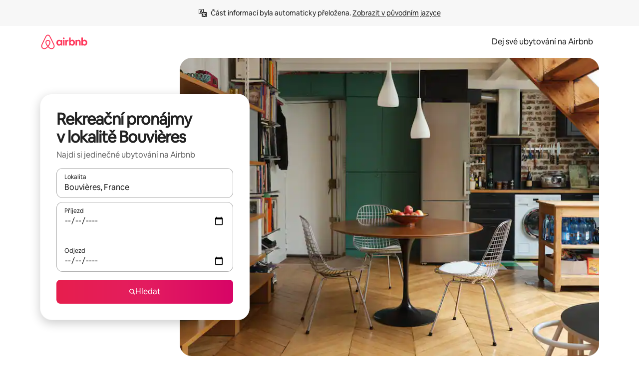

--- FILE ---
content_type: text/javascript
request_url: https://a0.muscache.com/airbnb/static/packages/web/cs/frontend/airmetro/browser/asyncRequire.a430e8527a.js
body_size: 59676
content:
__d(function(g,r,_i,a,m,_e,d){"use strict";let{getAirmetroPublicUrl:e}=r(d[0]);r(d[1])();let{CHINA_ASSET_HOST:t,DEFAULT_ASSET_HOST:n}=r(d[2]),o=r(d[3]).default,{isStyle:s}=r(d[4]);e();let l=Object.create(null),i=Object.create(null),c=Object.create(null),u=o("linaria-css")??{stylesheets:[],prefix:""},f=new Set(u.stylesheets.map(e=>`${u.prefix}${e}`));function h(e){if(!(e in c))throw ReferenceError(`Segment "${e}" is not registered`);return c[e]}let p=Object.create(null);function y(e){{if(p[e])return p[e];let t=[];s(e)?t.push(w(e)):t.push(function(e){let t=document.createElement("script"),n=new Promise((n,o)=>{let s=t;if(!s)throw Error("Script was already unloaded");s.onload=n;let l=Error(`Failed to load script: ${e}`);s.onerror=()=>{o(l)},s.async=!0,s.crossOrigin="anonymous",s.src=x(e),document.documentElement.appendChild(s)}),o=()=>{if(!t)throw Error("Script was already unloaded");t.onload=null,t.onerror=null,t=null};return n.then(o).catch(e=>{throw o(),e})}(e));let n=Promise.all(t);return p[e]=n,n}}let E=new Set;function w(e,{deleteDuplicatedStyleTags:t=!1}={}){let n=e;if((e.startsWith("http")||e.startsWith("/"))&&(n=e),f.has(n))return Promise.resolve();let o=document.createElement("link");return new Promise((t,s)=>{let{styleSheets:l}=document;o.onloadcssdefined=e=>{let t=o.href,n=l.length;for(;n--;)if(l[n].href===t)return e();setTimeout(()=>{o.onloadcssdefined(e)})};let i=Error(`Failed to load stylesheet: ${e}`);o.onerror=()=>{s(i)},o.onload=()=>{o.setAttribute("media","all"),o.onloadcssdefined(t)},o.rel="stylesheet",o.type="text/css",o.crossOrigin="anonymous",o.href=n,o.setAttribute("media","print"),document.documentElement.appendChild(o)})}function x(e){return e.startsWith("http")||e.startsWith("/"),e}class $ extends Error{}function O(e,t,n){Object.entries(n).forEach(([n,o])=>{let s=o.map(o=>{if(void 0===t[o])throw ReferenceError(`Bad async module data, cannot locate index ${o} in the bundleRequestPaths array for segmentId=${n}`);return`${e}${t[o]}`});c[n]=s})}m.exports=function(e){if(!(e in l)){let t=!1;try{r(e),t=!0}catch{}try{!function(e,{cssOnly:t=!1}){if(!(e in l)){let n=Promise.all(h(e).filter(e=>!t||s(e)).map(e=>y(e)));l[e]=n}l[e]}(e,{cssOnly:t})}catch(n){let t=r(e);if(t)return Promise.resolve(t);throw new $(`Failed to async require ${e}`,n instanceof Error?{cause:n}:{})}}return e in i||(i[e]=l[e].catch(t=>{throw new $(`Failed to async require ${e}`,t instanceof Error?{cause:t}:{})}).then(()=>r(e))),i[e]},m.exports.getData=h,m.exports.setData=O,m.exports.addImportBundleNames=O,m.exports.load=y,m.exports.prefetch=function(e){if(!(e in c))throw ReferenceError(`Segment "${e}" is not registered`);c[e].filter(e=>!E.has(e)&&!p[e]).forEach(e=>{E.add(e);let t=document.createElement("link");t.rel="prefetch",t.crossOrigin="anonymous",t.href=x(e),t.as=s(e)?"style":"script",document.documentElement.appendChild(t)})},m.exports.loadStyles=w},"057569",["9ad496","44cd5c","4f7679","b2dff4","2f1cba"]);
__d(function(g,r,i,a,m,e,d){"use strict";function t(t){return t.split("?")[0].endsWith(".css")}Object.defineProperty(e,"__esModule",{value:!0}),e.isScript=function(n){return!t(n)},e.isStyle=t},"2f1cba",[]);
__d(function(g,r,i,a,m,e,d){"use strict";let t,l=r(d[0]).default||r(d[0]);m.exports=()=>t||(t=l("locale"))||"en"},"44cd5c",["b2dff4"]);
__d(function(g,r,i,a,m,e,d){"use strict";Object.defineProperty(e,"__esModule",{value:!0}),e.DEFAULT_ASSET_HOST=e.CHINA_ASSET_HOST=void 0,e.CHINA_ASSET_HOST="https://z1.muscache.cn",e.DEFAULT_ASSET_HOST="https://a0.muscache.com"},"4f7679",[]);
__d(function(g,r,i,a,m,e,d){"use strict";function t(){return"https://a0.muscache.com"}Object.defineProperty(e,"__esModule",{value:!0}),e.AIRMETRO_LOCALHOST=void 0,e.getAirmetroPublicUrl=t,e.getAirmetroRootPath=function(){return new URL(t(),"https://stub-host").pathname},e.getWebsocketUrl=function({hostname:t}){return String(new URL("/hot","wss://ws.metro.localhost.airbnb.com"))},e.AIRMETRO_LOCALHOST="//metro.localhost.airbnb.com"},"9ad496",[]);
__d(function(g,r,i,a,m,e,d){"use strict";Object.defineProperty(e,"__esModule",{value:!0}),e.default=function(n,o=!1){if(o||!Object.prototype.hasOwnProperty.call(t,n)){let o=window.document.getElementById(`data-${n}`);t[n]=o?.textContent?JSON.parse(o.textContent):null}return t[n]};let t={}},"b2dff4",[]);
__r("057569").setData("https://a0.muscache.com/airbnb/static/packages/web/c", ["ommon/frontend/dls-icons/components/IcCompactMapsClothingStore16.d618fd7d2b.js","s/frontend/landing-pages-accessibility/components/sections/productFeature/FiltersContextSheetContents.7fae3d6712.js","ommon/cd8a194df8.css","ommon/frontend/svg/components/highlights/IcSystemKominka32.ec839549c7.js","ommon/frontend/dls-icons/components/IcSystemNoSurveillance32.2bae9ecb84.js","ommon/frontend/dls-icons/components/IcCompactWaterHot16.50c0291e2b.js","s/frontend/dls-current/components/modals/contextSheet/ContextSheet.9ab24086ef.js","ommon/b77f94d728.css","ommon/frontend/dls-icons/components/IcSystemOutletCover32.51765513ab.js","ommon/frontend/dls-icons/components/IcSystemWaterBottle32.8766d4ab0d.js","s/frontend/canvas-web-sections/sections/McpVerticalSearchMarqueeSection/McpVerticalSearchMarqueeSection.5e614c9a03.js","ommon/9679.e88378b03e.js","ommon/8aaf.87e5bc9a33.js","s/a68d.d0a1a7fe86.js","s/06a8.4830bdfe67.js","s/5d26.7c1acc6894.js","ommon/0b500f3d05.css","ommon/26f621a679.css","ommon/34a2595f93.css","ommon/7eef2df747.css","ommon/a6e96182a2.css","ommon/3845c01799.css","ommon/frontend/dls-icons/components/IcFeatureEye48.15c09ca67a.js","ommon/frontend/dls-icons/components/IcSystemHammer32.2e2eae510c.js","ommon/frontend/dls-icons/components/IcSystemDoubleVanity32.6f37341ad1.js","ommon/frontend/dls-icons/components/IcCompactHistoricHome16.cdd3fe07db.js","ommon/frontend/dls-icons/components/IcCompactParkingStreet16.a749ffee39.js","ommon/frontend/landing-pages-query/section-containers/quick-stats/QuickStatsSectionContainer.d958a1cae6.js","ommon/1eb66085cb.css","s/frontend/landing-pages-query/section-containers/services/FeaturedServicesSectionContainer.71670dbb17.js","ommon/e165.466454dfbd.js","ommon/d5e8945bba.css","ommon/43d1eee53f.css","ommon/frontend/dls-icons/components/IcCompactWardrobe16.c22cdfb4bb.js","ommon/frontend/dls-icons/components/IcSystemViewOcean32.f291a8c436.js","ommon/frontend/dls-icons/components/IcSystemYaleKeypad32.e7be84bc16.js","s/frontend/user-challenges-contrib/containers/frictions/NewPhoneCodeInputContainer.e328e245c6.js","ommon/dfe9.613ba17411.js","ommon/ac64.1067898f50.js","s/e84e.f84705cd81.js","s/8336.ec04c78869.js","s/61d8.bbf5dff259.js","ommon/39f8948c8e.css","ommon/c4e964440f.css","ommon/42ef857992.css","ommon/frontend/dls-legacy-16-icons/IconCommentPositive.34d4d65e9a.js","ommon/frontend/dls-icons/components/IcCompactCuisineFrench16.b384b2b100.js","ommon/frontend/dls-icons/components/IcSocialQqStaticColor32.5f5bf5074b.js","ommon/frontend/dls-icons/components/IcSystemRiad32.975637aaf5.js","ommon/frontend/dls-legacy-16-icons/IconSmokeDetector.4dc3fe5a0a.js","ommon/frontend/dls-icons/components/IcProgramSystemClean15Pt32.e841a26f74.js","ommon/frontend/dls-icons/components/IcSystemCuisineMexican32.ef05c2901d.js","s/frontend/friction-appeals-v2/components/ReviewAndSubmit/ReviewAndSubmit.dfbd247008.js","ommon/014a.795acac30d.js","s/2105.961eda12a2.js","s/c569.b879df0d36.js","s/0dd5.da25142fe9.js","s/4f9f.66971acf74.js","ommon/422ea28c7c.css","ommon/279214cd00.css","ommon/6544154386.css","ommon/4c9d9ed770.css","ommon/8edef52955.css","s/frontend/canvas-web-sections/sections/McpLoginSection/McpLoginSection.e95a460488.js","ommon/dc2411050a.css","ommon/frontend/dls-icons/components/IcSystemPottery32.00af99dfa8.js","ommon/frontend/dls-icons/components/IcCompactTowerPisa16.28f1891dff.js","ommon/frontend/dls-icons/components/IcCompactPrivateBedroom16.2edd6afd30.js","ommon/frontend/host-dls-deprecated/hooks/satori/SatoriGeocodeQuery-document.niobe.3935083d38.js","ommon/frontend/dls-icons/components/IcCompactSuperhostAvatar16.53d470a9d2.js","ommon/frontend/dls-icons/components/IcCompactCuisineMoroccan16.367e623ea9.js","ommon/frontend/dls-icons/components/IcSystemAudioMicMute32.decd6ce007.js","ommon/frontend/dls-icons/components/IcSocialWechatMoments32.0264c37f7f.js","ommon/node_modules/adyen-web-v5/dist/adyen.e478250a30.js","ommon/frontend/dls-icons/components/IcSocialFbMessengerStaticColor32.17126a3715.js","ommon/frontend/dls-icons/components/IcCompactCuisineThai16.6314424be5.js","ommon/frontend/dls-icons/components/IcSystemNoPool32.0210c51aff.js","ommon/frontend/dls-icons/components/IcSystemSustainableHome32.1947d54940.js","ommon/frontend/dls-icons/components/IcCompactNatureParkAlt16.26caccd772.js","ommon/frontend/dls-icons/components/IcCompactDiaper16.e27e09b8f8.js","ommon/frontend/dls-icons/components/IcCompactLakehouse16.8181367d98.js","ommon/frontend/hyperloop-browser/shims_post_modules.40649cedba.js","ommon/frontend/dls-icons/components/IcCompactFutonJapanese16.6bb63703bc.js","ommon/frontend/dls-icons/components/IcSystemInstantPay32.e670fc1135.js","ommon/frontend/dls-icons/components/IcSystemMinsu32.35fc422fa4.js","ommon/frontend/dls-legacy-16-icons/IconAirConditioning.f958447731.js","ommon/frontend/dls-legacy-16-icons/IconSoap.09779a66a3.js","ommon/frontend/dls-icons/components/IcSystemWebcam32.2ff6277d4b.js","ommon/frontend/dls-icons/components/IcCompactHostServiceProviders16.c4c796d57b.js","ommon/frontend/dls-icons/components/IcCompactTv16.104c8df94d.js","ommon/frontend/dls-icons/components/IcCompactGlobeOutline16.a82303934e.js","s/frontend/airlock-platform-current/utils/renderAirlock.a73c10c166.js","ommon/e2da.12f660f5aa.js","ommon/9a38.fd168d70e0.js","ommon/48f7.ef3f321f4c.js","ommon/daa0.741f834d14.js","ommon/6aa5abda21.css","ommon/1a37445244.css","ommon/1879e20127.css","ommon/frontend/dls-icons/components/IcSystemMapsTrainStation32.44d01894b6.js","ommon/frontend/dls-icons/components/IcProgramHostCouncilStaticColor32.538885efd5.js","ommon/frontend/dls-icons/components/IcCompactStop16.9c9de56a70.js","ommon/frontend/dls-legacy-16-icons/IconLockAlt.c82a9fcf3d.js","s/frontend/landing-pages-query/section-containers/header/HeaderSectionContainer.852bf2ea93.js","ommon/ceccd62486.css","ommon/frontend/dls-icons/components/IcCompactSeatingAreaChair16.a1bd76f317.js","ommon/frontend/dls-icons/components/IcSystemCalendarUnmarkedStroked.5ba63ce2e1.js","ommon/frontend/dls-icons/components/IcCompactAlertCheck16.2b2a175395.js","ommon/frontend/dls-icons/components/IcSystemSort32.be2e1ef797.js","ommon/frontend/dls-icons/components/IcCompactMapsCasino16.1b1be8638d.js","s/frontend/user-challenges-contrib/containers/frictions/PhoneVerificationWithNumberPhoneInputContainer.57adcf444e.js","s/0213.6fb964b729.js","ommon/bc4d.91066546a1.js","ommon/c60fdbb3ab.css","ommon/24289281f4.css","s/frontend/privacy-hub/containers/PrivacyHubPage.5764901e3c.js","ommon/e18a.b71d02ec9c.js","ommon/0c01.b1ada6349a.js","ommon/0a2f.9dfc0ed011.js","s/7c10.373161713a.js","ommon/0469.7021476d80.js","s/f318.760a78938e.js","ommon/313c84e2ce.css","ommon/412d3a7a1f.css","ommon/b1135fb555.css","ommon/cee0cf10fd.css","ommon/frontend/photo-viewer/components/Video.7ea2e8576d.js","s/ea88.4d72fb2db7.js","ommon/2b4fa52654.css","ommon/f7ebbe68df.css","ommon/frontend/dls-icons/components/IcSystemEndCall32.52b27afad3.js","ommon/frontend/dls-icons/components/IcSystemAutoFlash32.2b9f4aa52b.js","ommon/frontend/dls-icons/components/IcCompactGiftcard16.9984f006f7.js","ommon/frontend/dls-icons/components/IcFeatureGraphDown48.8c257c5d26.js","ommon/frontend/dls-icons/components/IcSystemMessageTemplate32.dcc0ad54a5.js","s/frontend/user-challenges-contrib/containers/frictions/contact_kba/ContactKbaPaymentSelectContainer.2d852caeaa.js","s/d9d6.af252c4bb3.js","ommon/frontend/dls-icons/components/IcSystemMapsAirport32.7a8dde8fe9.js","ommon/frontend/dls-icons/components/IcSystemSharedHome32.92f1cc888f.js","ommon/frontend/dls-legacy-16-icons/IconCenteredIndicatorQuickResponses.0f6c6d35f1.js","ommon/frontend/landing-pages-beta-program/routes/NdaPageRoute/NdaPageQuery-document.niobe.fa25ba2fe0.js","ommon/frontend/dls-icons/components/IcSystemStairs32.b40b90879c.js","ommon/frontend/dls-icons/components/IcSystemFirstAidKit32.9415883552.js","ommon/frontend/dls-icons/components/IcSystemListingsStroked.ea25fdb796.js","ommon/frontend/dls-icons/components/IcSystemBelo32.026278670f.js","ommon/frontend/dls-icons/components/IcSystemHostPerformanceStroked.3d3049d18e.js","ommon/frontend/dls-icons/components/IcSystemHostReservations32.d8256f7a9a.js","ommon/frontend/dls-icons/components/IcSystemCat32.8dc3802a2b.js","s/frontend/landing-pages-cohosting-ui/containers/TextHeroSectionContainer.5321f5a142.js","ommon/e4ef.0afc6e1a8f.js","ommon/a629b91ca3.css","ommon/e9468ab4bd.css","ommon/frontend/dls-icons/components/IcCompactSofa16.df17c71eaa.js","ommon/frontend/dls-legacy-16-icons/IconHairDryer.3c6186b92b.js","ommon/frontend/canvas-web-sections/sections/McpMediaSection/McpMediaSection.28c9c22669.js","s/7017.d53e2965c8.js","s/c5a8.4361f1d3dd.js","ommon/4d0c.cd7a6319a5.js","s/2140.e8c488aec7.js","s/1420.f6b07c062f.js","ommon/e4d37e3a2d.css","ommon/9356f9a59e.css","ommon/778e852d8b.css","ommon/7ed1b9154b.css","ommon/3663d0905c.css","ommon/frontend/google-recaptcha/utils/maybeGetRecaptcha.b0835953a2.js","ommon/frontend/listing-card/components/parts/PassportCard/SmallContextSheet.1abfa181fc.js","ommon/39e377fcaa.css","ommon/frontend/dls-icons/components/IcSystemHostHelp32.95773587ae.js","ommon/frontend/dls-icons/components/IcCompactPortableWifi16.2193f3057a.js","ommon/frontend/dls-icons/components/IcCompactAlertBell16.2db36e5cb8.js","ommon/frontend/privacy-hub/containers/PrivacyHubPage.prepare.1b8f6a2e08.js","ommon/frontend/dls-icons/components/IcCompactToiletUpright16.6fb5d74a6d.js","ommon/frontend/landing-pages-beta-program/routes/PublicGuestOptInRoute/PublicGuestOptInRoute.prepare.df2b8d4c8f.js","ommon/frontend/dls-icons/components/IcSocialSpotifyStaticColor32.48fd6d8f70.js","ommon/frontend/dls-icons/components/IcCompactHostAssign16.e5c38018fa.js","ommon/frontend/seo-loop/routeHandler.128362cecf.js","ommon/b7d9.eb2ab260dc.js","ommon/frontend/seo-loop/apps/seo-loop-util-app/initializer.c0b78fd41c.js","ommon/42cb.81b440ee0b.js","ommon/57a4.431eec2194.js","ommon/217f.b24b1788c4.js","ommon/2148.40005dbd5a.js","ommon/node_modules/@builder.io/partytown/index.51c754d7a5.js","ommon/frontend/do-conversions/index.40375f9401.js","ommon/frontend/localpost/configureAPI.761dfdc4bc.js","ommon/frontend/airlock-ui/components/AirlockModal/index.7b5a9af96e.js","ommon/01267490ca.css","s/frontend/airlock-platform/utils/triggerAirlock/index.103c53ba9b.js","s/3f29.42d285149f.js","s/a71f.5b068be0b8.js","ommon/d503d6b766.css","s/frontend/friction-v2-webview-test-friction/components/V2WebviewTestFrictionFriction.f7eb425418.js","ommon/ba980cbec1.css","s/frontend/friction-2fa-totp/components/PhoneVerificationVia2FATOTPFriction.d7d588cf19.js","ommon/cd7ee426b2.css","s/frontend/friction-three-d-secure-verification-2/components/ThreeDSecureVerification2Friction.c9a1f68ed4.js","ommon/e6fd.a90e2797fb.js","ommon/d6f713e1ea.css","ommon/474f79ffd0.css","s/frontend/friction-coworker-email/index.3f5c07fc59.js","s/0711.cff1152120.js","ommon/d5b65e6c3a.css","ommon/c52c1d6b69.css","ommon/frontend/airlock-flow-views/components/RenderlessOutroView.5b48a64ff1.js","s/frontend/phone-number-masking/components/QuickReplyPhoneMaskingFriction/QuickReplyPhoneMaskingFriction.8baf627efb.js","ommon/e981.4f8d2232cc.js","ommon/5ae1.1e501b4905.js","ommon/b5a1e25499.css","ommon/1d7582d1e3.css","s/frontend/friction-push-notification/index.f2f960136e.js","ommon/1386cc1305.css","s/frontend/friction-plaid-credit-card-verification/index.91db9076b7.js","ommon/6c5e3d381c.css","s/frontend/phone-number-masking/components/PostBookingTakeOffPlatformWarningFriction/PostBookingTakeOffPlatformWarningFriction.ef656ff018.js","s/4e4b.bbe3b1773d.js","ommon/1b77296f30.css","ommon/06b16cedac.css","s/frontend/phone-number-masking/components/PhoneMaskingFriction/PhoneMaskingNuxForNumberReplacementFriction.a3e17f390b.js","ommon/05a64e59f4.css","s/frontend/friction-phone-text/components/PhoneVerificationViaTextFriction.17f66db0d2.js","ommon/59c11ba765.css","s/frontend/friction-phone-verification-via-otp/components/PhoneVerificationViaWhatsappFriction/index.8cd65a63f3.js","ommon/3e2f6d59ed.css","s/frontend/friction-phone-call/components/PhoneVerificationViaCallFriction.903e0ae133.js","s/frontend/friction-paypal-verification/index.0f86235fcc.js","ommon/61e9beef41.css","s/frontend/friction-payment-authentication-three-d-secure/components/PaymentAuthenticationThreeDSecureFriction.8e6d171556.js","ommon/0121822de2.css","s/frontend/friction-passkey-verification/index.1a6af1efb1.js","ommon/c942.1346dd2586.js","s/26e0.ea23d47f0b.js","ommon/c715057147.css","ommon/c59045ff4b.css","s/frontend/friction-passkey-registration/index.1df33145f1.js","ommon/af19ce4fdf.css","s/frontend/account-fov/components/IdentityVerificationFriction.942487cc45.js","s/06c6.e13715a881.js","ommon/69da.14510600b4.js","s/5452.3bd5ac807f.js","ommon/9343.5955fc24ed.js","ommon/f111ef8d05.css","ommon/d553c3fb26.css","ommon/ddae0dba56.css","s/frontend/airlock-flow-views/components/GenericViewSelection/index.8bd260af24.js","ommon/a9a0b521d1.css","ommon/frontend/friction-generic-redirect/components/GenericRedirectFriction.25dc866aab.js","s/frontend/friction-account-verification-via-two-way-sms-for-payment/index.1b78ff8bf7.js","ommon/a28235ed1c.css","s/frontend/friction-account-verification-via-two-way-sms/components/AccountVerificationViaTwoWaySmsForAOVFriction/index.cf552439fe.js","ommon/5b6f20f79c.css","s/frontend/friction-email-code/components/EmailCodeVerificationFriction.c4cf55de0a.js","ommon/8718977d5e.css","s/frontend/airlock-sdui/index.9f71724f07.js","ommon/e21c.2c6ea3aa8b.js","s/ed07.fb65eae846.js","ommon/fd47.e47f92a8db.js","ommon/0a75.48ab15f5dd.js","s/eced.04d8af2583.js","s/e15e.6105ac0c7e.js","ommon/c2955804f9.css","ommon/9c79da6cd7.css","ommon/26772cf3f5.css","ommon/50a86cd4b1.css","ommon/697433dc05.css","ommon/dce0ac54b9.css","s/frontend/friction-china-captcha/index.8db0b4a2e7.js","ommon/5ee5511f8e.css","s/frontend/friction-recaptchav2/components/RecaptchaV2Friction/index.48b9a6c051.js","ommon/8623201c66.css","s/frontend/friction-appeals/components/AppealsFriction.17a9e5ed05.js","ommon/4555.207bd98d9b.js","s/b494.a2861fc1d3.js","ommon/5554e337e5.css","ommon/4df8adb763.css","s/frontend/friction-payouts/index.a65a320c91.js","ommon/3b3dab661c.css","s/frontend/friction-auto-rejection-with-fallback/index.f348319160.js","ommon/2e1b39d3f1.css","s/frontend/friction-auto-rejection/index.a0fa92ee7e.js","s/9c4b.9a5a98364d.js","ommon/3b5d8b5e0a.css","ommon/9a22aa1c3c.css","s/frontend/friction-arkose-bot-detection/components/ArkoseBotDetectionFriction/index.e818f8c993.js","ommon/af760e20dd.css","s/frontend/friction-appeals-v2/components/UploadFiles/UploadFiles.3c8da7889b.js","ommon/7237a080c4.css","s/frontend/friction-appeals-v2/components/Statement/Statement.0e9d5a0c6e.js","ommon/b4112f0229.css","s/frontend/friction-appeals-v2/components/PrepareAppeal/PrepareAppeal.c804f411ca.js","s/9da0.79779f7037.js","ommon/9170b2928f.css","ommon/fbb99c49a4.css","s/frontend/friction-appeals-v2/components/Outro/Outro.03f1de92ba.js","ommon/95d0511c15.css","s/frontend/friction-appeals-v2/components/Timeline/Timeline.5c30111873.js","ommon/54efd65a4c.css","s/frontend/friction-appeals-v2/components/Intro/Intro.b7043a954b.js","ommon/dda353a56e.css","s/frontend/simple-footer/variants/base/FooterWithBottomSpacing.c2b3026945.js","s/8ccf.3e4e1b46d9.js","ommon/8c161bb2ba.css","ommon/b110de37a4.css","s/frontend/locale-settings/containers/language/LanguageSelectorModalContainer.9acd5fb7e9.js","s/1e0f.fa5114de85.js","ommon/69b657adac.css","ommon/e04145b3fc.css","s/frontend/locale-settings/containers/currency/CurrencySelectorModalContainer.2599028c0a.js","s/9c9c.c8af89ab87.js","ommon/0644ecfb32.css","ommon/frontend/friction-appeals-v2/components/IdVerification/IdVerification.0f925f46ea.js","ommon/72cd9cac83.css","ommon/frontend/account-fov/components/AccountFovModal/AccountFovModalContextSheet.f8d84c1e94.js","ommon/8f3e98b65e.css","s/frontend/account-fov/components/modal/HelpInfoModalContent.cf3cc0e6e1.js","ommon/frontend/friction-appeals-v2/components/BackgroundCheck/BackgroundCheck.3a256e8942.js","ommon/fcd4acda3b.css","s/frontend/onboarding/components/actionTray/ActionTrayContainer.b616dee8bf.js","ommon/e84b.fa03e42e71.js","ommon/3428f3fb9b.css","s/frontend/navi/presenters/HostGlobalBanner/HostGlobalBanner.b86ab9830d.js","ommon/bd99ba850f.css","s/frontend/navi/presenters/HostGlobalBanner/AggregateModalContent.62702d0af2.js","ommon/6ea8b943fa.css","s/frontend/navi/presenters/CanvasAnnouncement/CanvasAnnouncement.c572769cdb.js","ommon/1bdf.2008ccc401.js","ommon/08ff171bd0.css","ommon/e48ed9d4ac.css","ommon/frontend/media/components/video/utils/hls.950050546e.js","ommon/node_modules/mux-embed/dist/mux.1393f517aa.js","ommon/frontend/canvas-channels-shared/components/Icon/IconServer.46bf089ded.js","ommon/aa76872419.css","ommon/frontend/dls-icons/components/IcCompactStopwatch16.84e716344b.js","ommon/frontend/dls-icons/components/IcSystemRunningShoe32.37cf8ba30f.js","ommon/frontend/dls-icons/components/IcSystemRunning32.7520f22750.js","ommon/frontend/dls-icons/components/IcSystemYoga32.069eb2c342.js","ommon/frontend/dls-icons/components/IcSystemIconTicket32.47c0f69eae.js","ommon/frontend/dls-icons/components/IcSystemBullseye32.3df8df5404.js","ommon/frontend/dls-icons/components/IcFeatureFilters48.c2a566091d.js","ommon/frontend/dls-icons/components/IcSystemFuton32.91ac65eaf7.js","ommon/frontend/dls-icons/components/IcCompactHistory16.589c48876e.js","ommon/frontend/dls-icons/components/IcCompactHostHelpAlt16.b42a0a42b0.js","ommon/frontend/dls-icons/components/IcCompactSettingsGearAlt16.4eacebaaf7.js","ommon/frontend/dls-icons/components/IcCompactHostNotificationsAlt16.b83c0ca3e7.js","ommon/frontend/dls-icons/components/IcCompactProfileAlt16.3f8479b8e6.js","ommon/frontend/dls-icons/components/IcCompactMessagesAlt16.ec4485a062.js","ommon/frontend/dls-icons/components/IcCompactBeloAlt16.1404173e79.js","ommon/frontend/dls-icons/components/IcCompactHeartAlt16.2fbd253a01.js","ommon/frontend/dls-icons/components/IcSystemHotSprings32.c607104d55.js","ommon/frontend/dls-icons/components/IcSystemPrivateOnsen32.79d53e8823.js","ommon/frontend/dls-icons/components/IcSystemFutonJapanese32.aecf81e3ef.js","ommon/frontend/dls-icons/components/IcSystemUmbrella32.ea8f6d6697.js","ommon/frontend/dls-icons/components/IcSystemTour32.6436370632.js","ommon/frontend/dls-icons/components/IcSystemMassageTable32.d963fbc61f.js","ommon/frontend/dls-icons/components/IcSystemLocationStroked.0c28460966.js","ommon/frontend/dls-icons/components/IcCompactPaperclip16.caf6f7b0bc.js","ommon/frontend/dls-icons/components/IcSystemProfileStroked.5fa59e471f.js","ommon/frontend/dls-icons/components/IcSystemHeartStroked.30fb962d72.js","ommon/frontend/dls-icons/components/IcSystemBeloStroked.dbbf01ca5f.js","ommon/frontend/dls-icons/components/IcSystemStarBright32.35f7319711.js","ommon/frontend/dls-icons/components/IcSystemArrowSwitch32.21f3a6b5ca.js","ommon/frontend/dls-icons/components/IcSystemMessageRead32.877acf1645.js","ommon/frontend/dls-icons/components/IcSystemNanny32.effdc8f235.js","ommon/frontend/dls-icons/components/IcSystemFrisbee32.f2995298f9.js","ommon/frontend/dls-icons/components/IcSystemTaiChi32.6b5c4ec5fc.js","ommon/frontend/dls-icons/components/IcSystemSumoWrestling32.64361f8374.js","ommon/frontend/dls-icons/components/IcSystemRugby32.c65763f7f2.js","ommon/frontend/dls-icons/components/IcSystemRowing32.9d9cd1a52f.js","ommon/frontend/dls-icons/components/IcSystemRollerSkates32.75304cf3ef.js","ommon/frontend/dls-icons/components/IcSystemCowboyBoot32.c7fbfb4242.js","ommon/frontend/dls-icons/components/IcSystemPickleball32.b285c42a36.js","ommon/frontend/dls-icons/components/IcSystemPadel32.404872a688.js","ommon/frontend/dls-icons/components/IcSystemHelmet32.6ba1694e15.js","ommon/frontend/dls-icons/components/IcSystemLuge32.0b18b4e9f7.js","ommon/frontend/dls-icons/components/IcSystemLacrosse32.629e88e55b.js","ommon/frontend/dls-icons/components/IcSystemMartialArts32.e360245b1f.js","ommon/frontend/dls-icons/components/IcSystemHorseshoe32.0ae2392d89.js","ommon/frontend/dls-icons/components/IcSystemHandball32.1e4034a923.js","ommon/frontend/dls-icons/components/IcSystemGymnastics32.0e3c9a9e49.js","ommon/frontend/dls-icons/components/IcSystemIceSkates32.2c5761d0c6.js","ommon/frontend/dls-icons/components/IcSystemFieldHockey32.9f2d220d0b.js","ommon/frontend/dls-icons/components/IcSystemFencing32.69fb3bf7a6.js","ommon/frontend/dls-icons/components/IcSystemDodgeball32.0516917f1a.js","ommon/frontend/dls-icons/components/IcSystemDance32.a2912ff572.js","ommon/frontend/dls-icons/components/IcSystemCurling32.80a153ad12.js","ommon/frontend/dls-icons/components/IcSystemCricket32.fca069e295.js","ommon/frontend/dls-icons/components/IcSystemBoxingGlove32.7515c6bed9.js","ommon/frontend/dls-icons/components/IcSystemBobsled32.b2afd217b8.js","ommon/frontend/dls-icons/components/IcSystemSpeedometer32.f70bafdae1.js","ommon/frontend/dls-icons/components/IcSystemPuzzlePiece32.2afc25a7a6.js","ommon/frontend/dls-icons/components/IcSystemMakeup32.9bf1a66982.js","ommon/frontend/dls-icons/components/IcSystemSportJersey32.9f60600134.js","ommon/frontend/dls-icons/components/IcSystemKnittingYarn32.9401cc3e6a.js","ommon/frontend/dls-icons/components/IcFeaturePaymentFailed48.551da16975.js","ommon/frontend/dls-icons/components/IcFeatureCancelRemove48.44fd7c608b.js","ommon/frontend/dls-icons/components/IcSystemMapsSubwayStation32.3488ecdee0.js","ommon/frontend/dls-icons/components/IcSystemHanok32.f20de1ed37.js","ommon/frontend/dls-icons/components/IcSystemMountainTop32.dae98447a3.js","ommon/frontend/dls-icons/components/IcSystemHostPropertiesAll32.8e375e8b99.js","ommon/frontend/dls-icons/components/IcSystemBaseball32.98fdf3361e.js","ommon/frontend/dls-icons/components/IcSystemSkateboarding32.e7954e2160.js","ommon/frontend/dls-icons/components/IcSystemChess32.e91740079d.js","ommon/frontend/dls-icons/components/IcSystemAnime32.ecc77eaec4.js","ommon/frontend/dls-icons/components/IcSystemBowling32.8d6010caaa.js","ommon/frontend/dls-icons/components/IcSystemClimbingRope32.d50e411caa.js","ommon/frontend/dls-icons/components/IcSystemIceHockey32.71c649d07b.js","ommon/frontend/dls-icons/components/IcSystemNavListings32.d48699171c.js","ommon/frontend/dls-icons/components/IcDoorcodeHouse32.6963782948.js","ommon/frontend/dls-icons/components/IcDoorcodeLock32.bd1955dd60.js","ommon/frontend/dls-icons/components/IcDoorcodeCheck32.b903015f08.js","ommon/frontend/dls-icons/components/IcDoorcodeAugustLogo32.0ad2c5e55d.js","ommon/frontend/dls-icons/components/IcDoorcodeYaleLogo32.4db511b0be.js","ommon/frontend/dls-icons/components/IcDoorcodeNine32.3d443def86.js","ommon/frontend/dls-icons/components/IcDoorcodeEight32.427021ae22.js","ommon/frontend/dls-icons/components/IcDoorcodeSeven32.d21dfc5187.js","ommon/frontend/dls-icons/components/IcDoorcodeSix32.9e7e0c3534.js","ommon/frontend/dls-icons/components/IcDoorcodeFive32.78f74a588e.js","ommon/frontend/dls-icons/components/IcDoorcodeFour32.d02e7da4a1.js","ommon/frontend/dls-icons/components/IcDoorcodeThree32.6d3aa81ff0.js","ommon/frontend/dls-icons/components/IcDoorcodeTwo32.46d70c3e38.js","ommon/frontend/dls-icons/components/IcDoorcodeOne32.5e6bdf7acb.js","ommon/frontend/dls-icons/components/IcDoorcodeZero32.85a494b70d.js","ommon/frontend/dls-icons/components/IcSystemSchlageLogo24.5c532227fd.js","ommon/frontend/dls-icons/components/IcSystemAugustLogo24.c4498bd773.js","ommon/frontend/dls-icons/components/IcSystemYaleLogo24.28ddf32ce2.js","ommon/frontend/dls-icons/components/IcSystemNoSmartlock32.4df33f55d8.js","ommon/frontend/dls-icons/components/IcSystemSchlageSmartlock32.3de126b9ee.js","ommon/frontend/dls-icons/components/IcSystemYaleSmartlock32.be2f02a7ff.js","ommon/frontend/dls-icons/components/IcSystemAugustSmartlock32.ae344dec7f.js","ommon/frontend/dls-icons/components/IcSystemArcadeMachine32.eb10abda4c.js","ommon/frontend/dls-icons/components/IcSystemPrivateBedroom32.60228e1126.js","ommon/frontend/dls-icons/components/IcSystemSocialInteraction32.35124a9a42.js","ommon/frontend/dls-icons/components/IcSystemMagicWand32.93c960a640.js","ommon/frontend/dls-icons/components/IcSystemBriefcase32.060747cafa.js","ommon/frontend/dls-icons/components/IcSystemMapsMusic32.b3a07572ae.js","ommon/frontend/dls-icons/components/IcSystemMapsSchoolUniversity32.2b0508e4b9.js","ommon/frontend/dls-icons/components/IcSystemNoLockOnDoor32.35c6a80b3f.js","ommon/frontend/dls-icons/components/IcSystemHostListingResidential32.e29a680842.js","ommon/frontend/dls-icons/components/IcSystemProfile32.ba4c2748c1.js","ommon/frontend/dls-icons/components/IcSystemToiletUpright32.788b44a56e.js","ommon/frontend/dls-icons/components/IcSystemWrestling32.8ea0957779.js","ommon/frontend/dls-icons/components/IcSystemWhirlpool32.e05f0797c9.js","ommon/frontend/dls-icons/components/IcSystemButler32.3a7f654f4e.js","ommon/frontend/dls-icons/components/IcSystemPersonWalk32.826a34f5ba.js","ommon/frontend/dls-icons/components/IcSystemMapsSupermarket32.c1af89861b.js","ommon/frontend/dls-icons/components/IcSystemMapsStore32.e00919006a.js","ommon/frontend/dls-icons/components/IcSystemMapsRestaurant32.dc20ac9f9b.js","ommon/frontend/dls-icons/components/IcSystemMapsDepartmentStore32.db5d3e59b7.js","ommon/frontend/dls-icons/components/IcSystemMapsArtGallery32.6ee95dbc7e.js","ommon/frontend/dls-icons/components/IcSystemGlobeStand32.2ac4ab63a4.js","ommon/frontend/dls-icons/components/IcSystemVesselSink32.d19c09cf43.js","ommon/frontend/dls-icons/components/IcSystemYurt32.eb89128b42.js","ommon/frontend/dls-icons/components/IcSystemWhiteGloveService32.8918456af9.js","ommon/frontend/dls-icons/components/IcSystemWindowView32.3da0455dd5.js","ommon/frontend/dls-icons/components/IcSystemWindmill32.c77531cc7c.js","ommon/frontend/dls-icons/components/IcSystemUfo32.efadf88411.js","ommon/frontend/dls-icons/components/IcSystemTowerPisa32.0dd7c947ae.js","ommon/frontend/dls-icons/components/IcSystemTower32.1e16bd0432.js","ommon/frontend/dls-icons/components/IcSystemHostTeamStroked.1359bde48a.js","ommon/frontend/dls-icons/components/IcSystemTeaMug32.ca6ab8c289.js","ommon/frontend/dls-icons/components/IcSystemSurfboard32.6a7275f68a.js","ommon/frontend/dls-icons/components/IcSystemSkiIn32.8299906a87.js","ommon/frontend/dls-icons/components/IcSystemShippingContainer32.c6724c7590.js","ommon/frontend/dls-icons/components/IcSystemShepherdHut32.b37cbc7bd2.js","ommon/frontend/dls-icons/components/IcSystemRyokan32.38ae718593.js","ommon/frontend/dls-icons/components/IcSystemPalmTree32.409b3e70cb.js","ommon/frontend/dls-icons/components/IcSystemOffTheGrid32.365bc18a1e.js","ommon/frontend/dls-icons/components/IcSystemMansion32.33a87bd048.js","ommon/frontend/dls-icons/components/IcSystemFlipId32.0c6d7a02c9.js","ommon/frontend/dls-icons/components/IcSystemLakehouse32.1c5ab149a2.js","ommon/frontend/dls-icons/components/IcSystemLake32.1dc15f6a90.js","ommon/frontend/dls-icons/components/IcSystemHutStraw32.033c22dac5.js","ommon/frontend/dls-icons/components/IcSystemHistoricHome32.8bc047ae5e.js","ommon/frontend/dls-icons/components/IcSystemGrapes32.73bc3295fc.js","ommon/frontend/dls-icons/components/IcSystemFarm32.e5898d645b.js","ommon/frontend/dls-icons/components/IcSystemEarthHouse32.1e2ad0dbe6.js","ommon/frontend/dls-icons/components/IcSystemDomeHouse32.ca4b66b40c.js","ommon/frontend/dls-icons/components/IcSystemDammuso32.12b3411fba.js","ommon/frontend/dls-icons/components/IcSystemCycladicHouse32.80a9ad2e22.js","ommon/frontend/dls-icons/components/IcSystemCountryHome32.babeb81f10.js","ommon/frontend/dls-icons/components/IcSystemChefsHat32.9c7c8f1288.js","ommon/frontend/dls-icons/components/IcSystemCastle32.0505f2278f.js","ommon/frontend/dls-icons/components/IcSystemCampground32.8c9e1ee01b.js","ommon/frontend/dls-icons/components/IcSystemCamperTrailer32.aa2b13e893.js","ommon/frontend/dls-icons/components/IcSystemCabin32.9a9641f237.js","ommon/frontend/dls-icons/components/IcSystemBeachfront32.0f5af72bf1.js","ommon/frontend/dls-icons/components/IcSystemBarn32.198e5de02a.js","ommon/frontend/dls-icons/components/IcSystemArtPalette32.f01b6804a0.js","ommon/frontend/dls-icons/components/IcSystemAFrameCabin32.b1795dead3.js","ommon/frontend/dls-icons/components/IcCompactYurt16.75418a1fe3.js","ommon/frontend/dls-icons/components/IcCompactWhiteGloveService16.9e7bf032ab.js","ommon/frontend/dls-icons/components/IcCompactWindowView16.438fb85b9b.js","ommon/frontend/dls-icons/components/IcCompactWindmill16.adcf642766.js","ommon/frontend/dls-icons/components/IcCompactUfo16.5fc701f58e.js","ommon/frontend/dls-icons/components/IcCompactTreeHouse16.da814f7ebd.js","ommon/frontend/dls-icons/components/IcCompactTower16.3c51079d7f.js","ommon/frontend/dls-icons/components/IcCompactTinyHouse16.270e2e720b.js","ommon/frontend/dls-icons/components/IcCompactTeaMug16.529c3a9fb2.js","ommon/frontend/dls-icons/components/IcCompactSurfboard16.552e91d8c6.js","ommon/frontend/dls-icons/components/IcCompactSkiIn16.e7b7468153.js","ommon/frontend/dls-icons/components/IcCompactShippingContainer16.5a12ec7f7f.js","ommon/frontend/dls-icons/components/IcCompactShepherdHut16.c36317af65.js","ommon/frontend/dls-icons/components/IcCompactSharedHome16.ac35fa6ac2.js","ommon/frontend/dls-icons/components/IcCompactRyokan16.fcf7a2fee9.js","ommon/frontend/dls-icons/components/IcCompactRiad16.9b27355fdf.js","ommon/frontend/dls-icons/components/IcCompactPiano16.0c4a9cd269.js","ommon/frontend/dls-icons/components/IcCompactPalmTree16.fee7ce5523.js","ommon/frontend/dls-icons/components/IcCompactOffTheGrid16.aad14f58dd.js","ommon/frontend/dls-icons/components/IcCompactNaturePark16.ce08cb73a0.js","ommon/frontend/dls-icons/components/IcCompactMinsu16.a788942966.js","ommon/frontend/dls-icons/components/IcCompactMapsResort16.dbf79e807d.js","ommon/frontend/dls-icons/components/IcCompactMansion16.7b4a841ef9.js","ommon/frontend/dls-icons/components/IcCompactLake16.a1b204b6f9.js","ommon/frontend/dls-icons/components/IcCompactIsland16.841740430c.js","ommon/frontend/dls-icons/components/IcCompactHutStraw16.8ea7414709.js","ommon/frontend/dls-icons/components/IcCompactHouseboat16.91cb93d547.js","ommon/frontend/dls-icons/components/IcCompactGrapes16.9e8390cd64.js","ommon/frontend/dls-icons/components/IcCompactFarm16.af6689e454.js","ommon/frontend/dls-icons/components/IcCompactEarthHouse16.15a978200f.js","ommon/frontend/dls-icons/components/IcCompactDomeHouse16.5fd600b28b.js","ommon/frontend/dls-icons/components/IcCompactDesignerHouse16.2b5ba54839.js","ommon/frontend/dls-icons/components/IcCompactDesertCactus16.1b15249974.js","ommon/frontend/dls-icons/components/IcCompactDammuso16.5951fc58d5.js","ommon/frontend/dls-icons/components/IcCompactCycladicHouse16.bfe25b08ba.js","ommon/frontend/dls-icons/components/IcCompactCountryHome16.277c8faa09.js","ommon/frontend/dls-icons/components/IcCompactChefsHat16.dab7adb4bb.js","ommon/frontend/dls-icons/components/IcCompactCave16.f53e75bdbf.js","ommon/frontend/dls-icons/components/IcCompactCastle16.ed7d362bb4.js","ommon/frontend/dls-icons/components/IcCompactCasaParticular16.294cd17de0.js","ommon/frontend/dls-icons/components/IcCompactCampground16.ffd229b676.js","ommon/frontend/dls-icons/components/IcCompactCamperTrailer16.341ed450db.js","ommon/frontend/dls-icons/components/IcCompactCabin16.cc677fd75f.js","ommon/frontend/dls-icons/components/IcCompactBoatSail16.3310045aa9.js","ommon/frontend/dls-icons/components/IcCompactBeachfront16.25157f69ff.js","ommon/frontend/dls-icons/components/IcCompactBarn16.423c6151d6.js","ommon/frontend/dls-icons/components/IcCompactArtPalette16.10f4433074.js","ommon/frontend/dls-icons/components/IcCompactAFrameCabin16.4bed99f97b.js","ommon/frontend/dls-icons/components/IcSystemRefrigeratorStainless32.2cb73fd477.js","ommon/frontend/dls-icons/components/IcSystemSmartlock32.ca71ef7338.js","ommon/frontend/dls-icons/components/IcSystemMaintenanceOnSite32.5e07bac622.js","ommon/frontend/dls-icons/components/IcSystem24HMaintenance32.2b20f0aab3.js","ommon/frontend/dls-icons/components/IcSystemPackageService32.067487419e.js","ommon/frontend/dls-icons/components/IcSystemDogWash32.fb149e1e4b.js","ommon/frontend/dls-icons/components/IcSystemPetPlayArea32.c701c2ca5b.js","ommon/frontend/dls-icons/components/IcSystemLounge32.af1d05c1e9.js","ommon/frontend/dls-icons/components/IcSystemRacquetball32.073f424767.js","ommon/frontend/dls-icons/components/IcSystemBasketball32.eab96910e1.js","ommon/frontend/dls-icons/components/IcSystemStorageShelf32.92e165aeb6.js","ommon/frontend/dls-icons/components/IcSystemSunDeck32.4c62d2d8e3.js","ommon/frontend/dls-icons/components/IcSystemParkingReserved32.de061b2ea5.js","ommon/frontend/dls-icons/components/IcSystemGarage32.c8aca309bb.js","ommon/frontend/dls-icons/components/IcSystemDesignerHouse32.4878f95f17.js","ommon/frontend/dls-icons/components/IcSystemQuotationMark40.9ad0eb854c.js","ommon/frontend/dls-icons/components/IcCompactQuotationMark40.b420ad5101.js","ommon/frontend/dls-icons/components/IcSystemKids32.4e7925d105.js","ommon/frontend/dls-icons/components/IcSystemNoKids32.45d68131d2.js","ommon/frontend/dls-icons/components/IcSystemNoChild32.3005be56bd.js","ommon/frontend/dls-icons/components/IcCompactSafetyCenter16.d2da14db7e.js","ommon/frontend/dls-icons/components/IcCompactNoCamera16.4af8b7de04.js","ommon/frontend/dls-icons/components/IcSystemEmergencySupport32.a99ea704ce.js","ommon/frontend/dls-icons/components/IcSystemInstant32.6be34a863a.js","ommon/frontend/dls-icons/components/IcSystemAvVolume32.72943d67e4.js","ommon/frontend/dls-icons/components/IcSystemMovie32.c849efe0ca.js","ommon/frontend/dls-icons/components/IcSystemVolleyball32.903ef4ce49.js","ommon/frontend/dls-icons/components/IcSystemPlaySlide32.ffc67f13a1.js","ommon/frontend/dls-icons/components/IcSystemMonitor32.a3a6af78b1.js","ommon/frontend/dls-legacy-16-icons/IconSearchBold.6937dcfc92.js","ommon/frontend/dls-icons/components/IcFeatureCustomerSupport48.3933e2d59a.js","ommon/frontend/dls-icons/components/IcSystemMakeCall32.f922b38f07.js","ommon/frontend/dls-icons/components/IcSystemDraftingTools32.310c8bbe64.js","ommon/frontend/dls-icons/components/IcSystemTrophy32.0a94a1d14f.js","ommon/frontend/dls-icons/components/IcSystemWorkshop32.e64f8c531c.js","ommon/frontend/dls-icons/components/IcSystemWaterfall32.9431da1422.js","ommon/frontend/dls-icons/components/IcSystemTractor32.9f2e1896e2.js","ommon/frontend/dls-icons/components/IcSystemNailPolish32.d74bffdb92.js","ommon/frontend/dls-icons/components/IcSystemNaturePark32.59d4169004.js","ommon/frontend/dls-icons/components/IcSystemMapsWater32.1050cc60f5.js","ommon/frontend/dls-icons/components/IcSystemMapsThemePark32.2251b2d19b.js","ommon/frontend/dls-icons/components/IcSystemMapsLandmark32.53fae23c2d.js","ommon/frontend/dls-icons/components/IcSystemMapsGeneric32.25ed2b8f09.js","ommon/frontend/dls-icons/components/IcSystemCity32.9abd56c33a.js","ommon/frontend/dls-icons/components/IcSystemCave32.0686fb8ab0.js","ommon/frontend/dls-icons/components/IcSystemNoCamera32.f336a7f947.js","ommon/frontend/dls-icons/components/IcSystemCamera32.54fbf302f4.js","ommon/frontend/dls-icons/components/IcFeatureVetted48.80ab2512ec.js","ommon/frontend/dls-icons/components/IcSystemLanguage32.415e341b56.js","ommon/frontend/dls-icons/components/IcCompactLanguage16.a99c72c78d.js","ommon/frontend/dls-icons/components/IcSystemUploadStroked.ef632141de.js","ommon/frontend/dls-icons/components/IcSystemDesertCactus32.2067b03342.js","ommon/frontend/dls-icons/components/IcCompactNoTranslation16.1ca9adb5bb.js","ommon/frontend/dls-icons/components/IcSystemNoTranslation32.ca89415b25.js","ommon/frontend/dls-icons/components/IcFeatureHandWave48.d5eda2f06e.js","ommon/frontend/dls-icons/components/IcCompactSuperhost16.dc7e1295b8.js","ommon/frontend/dls-icons/components/IcCompactBelo16.4bd95b3afe.js","ommon/frontend/dls-icons/components/IcSystemValidReservation32.0c8024e1e9.js","ommon/frontend/dls-icons/components/IcCompactValidReservation16.1313d82251.js","ommon/frontend/dls-icons/components/IcCompactEmailAdd16.89142a24f3.js","ommon/frontend/dls-icons/components/IcSystemBellStroked.2837688dd2.js","ommon/frontend/dls-icons/components/IcSystemHandWave32.00709fdb7e.js","ommon/frontend/dls-icons/components/IcCompactCurrencyAlt16.f8607011b1.js","ommon/frontend/dls-icons/components/IcCompactNoSmartPricing16.1567e36ae3.js","ommon/frontend/dls-icons/components/IcCompactSparkle16.29abf1e011.js","ommon/frontend/dls-icons/components/IcSystemPersonWave32.a070c7defd.js","ommon/frontend/dls-icons/components/IcCompactPersonWave16.19f3ecb109.js","ommon/frontend/dls-icons/components/IcCompactPersonLarge16.37c7ba356c.js","ommon/frontend/dls-icons/components/IcSystemSearch32.39af0bef43.js","ommon/frontend/dls-icons/components/IcFeatureGraphUpAlt48.b5319d00a9.js","ommon/frontend/dls-icons/components/IcFeatureGraphUp48.f3119c6243.js","ommon/frontend/dls-icons/components/IcFeatureCancel48.b8b29ce52b.js","ommon/frontend/dls-icons/components/IcFeatureCalendar48.4635b5157a.js","ommon/frontend/dls-icons/components/IcFeaturePiggyBank48.abe8eab59c.js","ommon/frontend/dls-icons/components/IcFeaturePromotions48.1890484082.js","ommon/frontend/dls-icons/components/IcFeatureLink48.2d94a5209c.js","ommon/frontend/dls-icons/components/IcFeatureVerifiedListing48.28ac705027.js","ommon/frontend/dls-icons/components/IcFeaturePaymentScheduled48.03076dcb9f.js","ommon/frontend/dls-icons/components/IcFeaturePaymentPending48.e5e05116e1.js","ommon/frontend/dls-icons/components/IcCcWesternUnionSquareStaticColor32.cca9fde4de.js","ommon/frontend/dls-icons/components/IcCcPayoneerSquareStaticColor32.8089dafbe2.js","ommon/frontend/dls-icons/components/IcCcPaypalSquareStaticColor32.e96c66651b.js","ommon/frontend/dls-icons/components/IcFeatureNotification48.1c63762874.js","ommon/frontend/dls-icons/components/IcFeatureCurrency48.ee12f48bd2.js","ommon/frontend/dls-icons/components/IcFeatureTag48.6d31bfd448.js","ommon/frontend/dls-icons/components/IcFeatureDiamond48.5f246f5a38.js","ommon/frontend/dls-icons/components/IcFeatureAlarm48.ed818db9d9.js","ommon/frontend/dls-icons/components/IcSystemMapsCarRental32.a48a319f7f.js","ommon/frontend/dls-icons/components/IcSystemDiaper32.b055aefceb.js","ommon/frontend/dls-icons/components/IcSystemBabyMonitor32.e547f750f7.js","ommon/frontend/dls-icons/components/IcSystemFireplaceGuard32.6466569133.js","ommon/frontend/dls-icons/components/IcSystemWindowGuard32.9765c61850.js","ommon/frontend/dls-icons/components/IcSystemBabyGate32.0602115bf5.js","ommon/frontend/dls-icons/components/IcSystemCornerGuard32.144e2a366b.js","ommon/frontend/dls-icons/components/IcSystemVideoGame32.ab19c245f4.js","ommon/frontend/dls-legacy-16-icons/IconSuperhostBadgeHof.3db53a9935.js","ommon/frontend/dls-icons/components/IcSystemNoDetectorSmoke32.00f772d2c2.js","ommon/frontend/dls-icons/components/IcSystemNoShampoo32.eaac5c7d18.js","ommon/frontend/dls-icons/components/IcSystemNoPrivateEntrance32.a03a556aed.js","ommon/frontend/dls-icons/components/IcSystemNoHeater32.09e43f3c4d.js","ommon/frontend/dls-icons/components/IcSystemNoEssentials32.86e0bdeb09.js","ommon/frontend/dls-icons/components/IcSystemNoDetectorCo232.318f6f89bb.js","ommon/frontend/dls-icons/components/IcSystemHostOwners32.9132aead44.js","ommon/frontend/dls-icons/components/IcSystemChildUtensils32.4ffecd26b5.js","ommon/frontend/dls-icons/components/IcSystemWaterKettle32.0478b5069b.js","ommon/frontend/dls-icons/components/IcSystemWardrobe32.da7fa5d225.js","ommon/frontend/dls-icons/components/IcSystemToiletBidet32.c8be02f40b.js","ommon/frontend/dls-icons/components/IcSystemToaster32.e5bb260c6b.js","ommon/frontend/dls-icons/components/IcSystemSoap32.f0ae91378c.js","ommon/frontend/dls-icons/components/IcSystemSki32.77781f7937.js","ommon/frontend/dls-icons/components/IcSystemSauna32.46363ead30.js","ommon/frontend/dls-icons/components/IcSystemPoolTable32.3bcf7abde5.js","ommon/frontend/dls-icons/components/IcSystemPingPong32.26253d178c.js","ommon/frontend/dls-icons/components/IcSystemPillow32.1f0c548b4e.js","ommon/frontend/dls-icons/components/IcSystemPiano32.80cb31ac8c.js","ommon/frontend/dls-icons/components/IcSystemMosquitoNet32.39183e65bf.js","ommon/frontend/dls-icons/components/IcSystemMapsBookstoreLibrary32.2b8b6f0902.js","ommon/frontend/dls-icons/components/IcSystemMapsBar32.a897744e73.js","ommon/frontend/dls-icons/components/IcSystemKayak32.551485f246.js","ommon/frontend/dls-icons/components/IcSystemFirepit32.b1636fd5e1.js","ommon/frontend/dls-icons/components/IcSystemFanPortable32.a47eb9f69f.js","ommon/frontend/dls-icons/components/IcSystemFanCeiling32.a3ee5a252c.js","ommon/frontend/dls-icons/components/IcSystemEvCharger32.6fcf3c5116.js","ommon/frontend/dls-icons/components/IcSystemDiningTable32.554c41a411.js","ommon/frontend/dls-icons/components/IcSystemBoardGames32.1e70a5f0d6.js","ommon/frontend/dls-icons/components/IcSystemBlender32.d447ff9ad3.js","ommon/frontend/dls-icons/components/IcSystemBakingSheet32.3ad2cda546.js","ommon/frontend/dls-icons/components/IcSystemBabyBath32.ccad46570c.js","ommon/frontend/dls-icons/components/IcSystemFire32.a9528bb67f.js","ommon/frontend/dls-icons/components/IcSystemCasaParticular32.11019f9a76.js","ommon/frontend/dls-icons/components/IcSystemSparkle32.2d11e56cfd.js","ommon/frontend/dls-icons/components/IcSystemShower32.0638523691.js","ommon/frontend/dls-icons/components/IcSystemTreeHouse32.4584324bfa.js","ommon/frontend/dls-icons/components/IcSystemTipi32.bdeca4c035.js","ommon/frontend/dls-icons/components/IcSystemBoatSail32.bc0ae33b88.js","ommon/frontend/dls-icons/components/IcSystemBoatShip32.84579e2e5d.js","ommon/frontend/dls-icons/components/IcSystemHouseboat32.b3ca0c56a1.js","ommon/frontend/dls-icons/components/IcSystemAlarmClock32.f5512c5087.js","ommon/frontend/dls-icons/components/IcSystemRareFind32.fb1e5a76be.js","ommon/frontend/dls-icons/components/IcSystemIsland32.7733078110.js","ommon/frontend/dls-icons/components/IcSystemTropicalLeaf32.448ca4f799.js","ommon/frontend/dls-icons/components/IcSystemMapsBusStation32.e6839855cf.js","ommon/frontend/dls-icons/components/IcSystemMapsTheatre32.95be135660.js","ommon/frontend/dls-icons/components/IcSystemMapsPark32.45bad3db3b.js","ommon/frontend/dls-icons/components/IcSystemMapsMuseum32.3e0022d8a0.js","ommon/frontend/dls-icons/components/IcSystemTinyHouse32.71396cfe50.js","ommon/frontend/dls-icons/components/IcSystemLighthouse32.989c9e1516.js","ommon/frontend/dls-icons/components/IcSystemPicture32.58e20125ca.js","ommon/frontend/dls-icons/components/IcSystemCopylink32.f2612b8fe3.js","ommon/frontend/dls-icons/components/IcSystemAddStroked.10fb95d764.js","ommon/frontend/dls-icons/components/IcSystemAddCircle32.f401d81e5c.js","ommon/frontend/svg/components/trust/icons/IconShield.a2b26fb86e.js","ommon/frontend/dls-icons/components/IcSystemTrustshield32.56b80173fc.js","ommon/frontend/dls-icons/components/IcCompactArrowCircleUp16.bb7b8dda03.js","ommon/frontend/dls-icons/components/IcCompactArrowCircleForward16.5770d9bdf1.js","ommon/frontend/dls-icons/components/IcCompactArrowCircleDown16.26335a92cc.js","ommon/frontend/dls-icons/components/IcCompactArrowCircleBack16.c6f96ae61d.js","ommon/frontend/dls-legacy-16-icons/IconVisa.4c0a94b0c1.js","ommon/frontend/dls-legacy-16-icons/IconUnionPay.f8497a8334.js","ommon/frontend/dls-legacy-16-icons/IconSofort.711285a997.js","ommon/frontend/dls-legacy-16-icons/IconPostePay.e4f1580e73.js","ommon/frontend/dls-legacy-16-icons/IconPaytm.242d5a1114.js","ommon/frontend/dls-legacy-16-icons/IconPayPal.4db1f35269.js","ommon/frontend/dls-legacy-16-icons/IconMasterCard.f94394bbfd.js","ommon/frontend/dls-legacy-16-icons/IconJcb.af27324fe1.js","ommon/frontend/dls-legacy-16-icons/IconIdeal.7fc1a7aac0.js","ommon/frontend/dls-legacy-16-icons/IconGooglePay.887532f80e.js","ommon/frontend/dls-legacy-16-icons/IconDiscover.8f45b8c53f.js","ommon/frontend/dls-legacy-16-icons/IconCreditCard.0447097b43.js","ommon/frontend/dls-legacy-16-icons/IconApplePay.5389122a0b.js","ommon/frontend/dls-legacy-16-icons/IconAmex.50b282b632.js","ommon/frontend/dls-legacy-16-icons/IconAddCard.2a8f57307f.js","ommon/frontend/dls-icons/components/IcCompactApron16.bab40fc7a8.js","ommon/frontend/dls-icons/components/IcCompactFillReservations16.e7ebf467dd.js","ommon/frontend/dls-icons/components/IcCompactHostMarketing16.f16bafbad2.js","ommon/frontend/dls-icons/components/IcCompactHostGenerate16.59ecb02c1e.js","ommon/frontend/dls-legacy-16-icons/IconIndicatorNightlyPrices.975ee254d3.js","ommon/frontend/dls-legacy-16-icons/IconTeam.3e65c5141a.js","ommon/frontend/dls-legacy-16-icons/IconSwitch.13bda59099.js","ommon/frontend/dls-legacy-16-icons/IconSideNavStats.cad282b241.js","ommon/frontend/dls-legacy-16-icons/IconSideNavList.a917ff329a.js","ommon/frontend/dls-legacy-16-icons/IconSideNavHostHome.80d32c7909.js","ommon/frontend/dls-legacy-16-icons/IconSideNavCalendar.11515f31b8.js","ommon/frontend/dls-legacy-16-icons/IconSideDrawerProfile.84e0dfa17b.js","ommon/frontend/dls-legacy-16-icons/IconSideDrawerHelp.a6608e4b7d.js","ommon/frontend/dls-legacy-16-icons/IconSideDrawerInbox.ca4e6462e4.js","ommon/frontend/dls-legacy-16-icons/IconProfile.fc1c4de4e1.js","ommon/frontend/dls-legacy-16-icons/IconLys.d9bd2d47f5.js","ommon/frontend/dls-legacy-16-icons/IconListUl.f739e76e1a.js","ommon/frontend/dls-legacy-16-icons/IconGlobe.75c346dcde.js","ommon/frontend/dls-legacy-16-icons/IconHouse.7f79867475.js","ommon/frontend/dls-icons/components/IcFeatureSelfCheckin48.8b56a5973b.js","ommon/frontend/dls-icons/components/IcFeatureStar48.59022766e8.js","ommon/frontend/dls-icons/components/IcSystemChevronUpStroked.390bb6cba7.js","ommon/frontend/dls-legacy-16-icons/IconAirmojiTripsSightseeing.79fb29e97c.js","ommon/frontend/dls-legacy-16-icons/IconAirmojiCoreTravelStories.bb7a9c4aaf.js","ommon/frontend/dls-icons/components/IcProgramOrgStaticColor32.df52418c0e.js","ommon/frontend/dls-legacy-16-icons/IconAirmojiCoreMapPin.87b7e99616.js","ommon/frontend/dls-icons/components/IcFeatureEventBlocked48.4c821f9f0d.js","ommon/frontend/dls-icons/components/IcFeatureShield48.8514066256.js","ommon/frontend/dls-icons/components/IcFeatureRefund48.b3f9b5013c.js","ommon/frontend/dls-icons/components/IcFeatureSuitcase48.8ec93cd72f.js","ommon/frontend/dls-icons/components/IcFeatureHospitality48.9fca022961.js","ommon/frontend/dls-icons/components/IcFeatureGuidebook48.17dc3ae704.js","ommon/frontend/dls-icons/components/IcFeatureClock48.7da129445a.js","ommon/frontend/dls-icons/components/IcFeatureChatSupport48.f020030197.js","ommon/frontend/dls-icons/components/IcFeatureBubble48.323986cca7.js","ommon/frontend/dls-icons/components/IcFeatureLightbulb48.69ee175d8c.js","ommon/frontend/dls-icons/components/IcFeaturePeopleAreLooking48.747761fa58.js","ommon/frontend/dls-icons/components/IcFeatureTrophy48.78688d8163.js","ommon/frontend/dls-icons/components/IcFeatureTravelBelo48.f1862f7e0b.js","ommon/frontend/dls-icons/components/IcFeatureTeam48.516320c3ba.js","ommon/frontend/dls-icons/components/IcFeatureLogoFolder48.e96a950800.js","ommon/frontend/dls-icons/components/IcFeatureHostGuarantee48.14cedced09.js","ommon/frontend/dls-icons/components/IcFeatureFolder48.de2e61cb90.js","ommon/frontend/dls-icons/components/IcFeatureFlag48.15d89e434e.js","ommon/frontend/dls-icons/components/IcFeatureWebinars48.79185e487d.js","ommon/frontend/dls-icons/components/IcFeaturePin48.6ade881973.js","ommon/frontend/dls-icons/components/IcFeatureHandshake48.9970571b38.js","ommon/frontend/dls-icons/components/IcFeatureExperiences48.77cc1e737e.js","ommon/frontend/dls-icons/components/IcFeatureCompany48.b3dcb3b465.js","ommon/frontend/dls-icons/components/IcFeatureClipboard48.2f9618f234.js","ommon/frontend/dls-icons/components/IcSystemFoodSnack32.5778fc13ea.js","ommon/frontend/dls-icons/components/IcFeatureEventScheduled48.9cf830e043.js","ommon/frontend/dls-icons/components/IcSystemTvPlay32.50e0898d61.js","ommon/frontend/dls-legacy-16-icons/IconIndicatorAmenities.992aa2055d.js","ommon/frontend/dls-legacy-16-icons/IconIndicatorHostGuarantee.467b47dfb7.js","ommon/frontend/dls-legacy-16-icons/IconIndicatorWarning.64d59041ab.js","ommon/frontend/dls-legacy-16-icons/IconIndicatorEye.7df6657f4e.js","ommon/frontend/dls-legacy-16-icons/IconCenteredIndicatorSparklingClean.ee5c54ad6c.js","ommon/frontend/dls-legacy-16-icons/IconCenteredIndicatorStylishSpace.1cb54d4d69.js","ommon/frontend/dls-legacy-16-icons/IconCenteredIndicatorOutstandingHospitality.60a39ae0b6.js","ommon/frontend/dls-legacy-16-icons/IconCenteredIndicatorAmazingAmenities.8bc5ccb673.js","ommon/frontend/dls-legacy-16-icons/IconIndicatorRare.41d18a8336.js","ommon/frontend/dls-legacy-16-icons/IconIndicatorLocation.242582603a.js","ommon/frontend/dls-legacy-16-icons/IconIndicatorKeys.61c8ac4af7.js","ommon/frontend/dls-legacy-16-icons/IconIndicatorGuestSafetyBadge.fec9366f34.js","ommon/frontend/dls-legacy-16-icons/IconIndicatorClock.79f72b1546.js","ommon/frontend/dls-legacy-16-icons/IconIndicatorClean.d30b5ceeda.js","ommon/frontend/dls-legacy-16-icons/IconTranslation.6bf97bdafe.js","ommon/frontend/dls-legacy-16-icons/IconWaterBed.2294a7b562.js","ommon/frontend/dls-legacy-16-icons/IconToddlerBed.d8d5f239d2.js","ommon/frontend/dls-legacy-16-icons/IconSofaBed.48ddb89872.js","ommon/frontend/dls-legacy-16-icons/IconSingleBed.b3faf28e29.js","ommon/frontend/dls-legacy-16-icons/IconPacknplay.56f9a154ba.js","ommon/frontend/dls-legacy-16-icons/IconHammock.abd3ff4eac.js","ommon/frontend/dls-legacy-16-icons/IconFloorMattress.e653d65d4c.js","ommon/frontend/dls-legacy-16-icons/IconCrib.d097f50d33.js","ommon/frontend/dls-legacy-16-icons/IconCouchAlt.f717057c1e.js","ommon/frontend/dls-legacy-16-icons/IconCouch.33689d6327.js","ommon/frontend/dls-legacy-16-icons/IconBunkBed.43e477d3bd.js","ommon/frontend/dls-legacy-16-icons/IconBed.09b770e364.js","ommon/frontend/dls-legacy-16-icons/IconAirMattress.d3a500390a.js","ommon/frontend/dls-legacy-16-icons/IconWindowLocks.f2a87ef1e1.js","ommon/frontend/dls-legacy-16-icons/IconWifi.eb3b9ab00f.js","ommon/frontend/dls-legacy-16-icons/IconWasher.9a99d8fe78.js","ommon/frontend/dls-legacy-16-icons/IconTv.5c9bd0dbac.js","ommon/frontend/dls-legacy-16-icons/IconClock.3817284f8a.js","ommon/frontend/dls-legacy-16-icons/IconTablet.4913213285.js","ommon/frontend/dls-legacy-16-icons/IconTag.b8ec67df35.js","ommon/frontend/dls-legacy-16-icons/IconSpeaker.e9b4daab13.js","ommon/frontend/dls-legacy-16-icons/IconSnacks.67a1a39a53.js","ommon/frontend/dls-legacy-16-icons/IconSmoking.a6624d5096.js","ommon/frontend/dls-legacy-16-icons/IconShampoo.5c4476d941.js","ommon/frontend/dls-legacy-16-icons/IconPrivateRoom.f801126bfb.js","ommon/frontend/dls-legacy-16-icons/IconPool.ec02240eba.js","ommon/frontend/dls-legacy-16-icons/IconPets.9bdd427879.js","ommon/frontend/dls-legacy-16-icons/IconParking.814a15caca.js","ommon/frontend/dls-legacy-16-icons/IconOk.0bcd9d599a.js","ommon/frontend/dls-legacy-16-icons/IconNannyBabysitter.2dc3bc86c2.js","ommon/frontend/dls-legacy-16-icons/IconMartini.dffa807355.js","ommon/frontend/dls-legacy-16-icons/IconLaptop.f7809811cb.js","ommon/frontend/dls-legacy-16-icons/IconKitchen.dbea716304.js","ommon/frontend/dls-legacy-16-icons/IconIron.0d25bc3dfe.js","ommon/frontend/dls-legacy-16-icons/IconInternet.b7afe83350.js","ommon/frontend/dls-legacy-16-icons/IconIdCard.42adcf2804.js","ommon/frontend/dls-legacy-16-icons/IconHotTub.971fc13fbf.js","ommon/frontend/dls-legacy-16-icons/IconHighchair.0adce5619a.js","ommon/frontend/dls-legacy-16-icons/IconHeating.4455331821.js","ommon/frontend/dls-legacy-16-icons/IconHanger.0d094a4fa6.js","ommon/frontend/dls-legacy-16-icons/IconGym.c532bbd94e.js","ommon/frontend/dls-legacy-16-icons/IconGameConsole.dc510d64a5.js","ommon/frontend/dls-legacy-16-icons/IconFireplaceGuard.7a9ae0f9a5.js","ommon/frontend/dls-legacy-16-icons/IconFireplace.682e821e65.js","ommon/frontend/dls-legacy-16-icons/IconEvents.7c939b174f.js","ommon/frontend/dls-legacy-16-icons/IconEssentials.39429aabd5.js","ommon/frontend/dls-legacy-16-icons/IconElevator.8d5239a88b.js","ommon/frontend/dls-legacy-16-icons/IconDryer.0ca16ff99d.js","ommon/frontend/dls-legacy-16-icons/IconDoorMan.868ae34fc6.js","ommon/frontend/dls-legacy-16-icons/IconDesktop.e8d67b67a8.js","ommon/frontend/dls-legacy-16-icons/IconDarkeningShade.b9f8321074.js","ommon/frontend/dls-legacy-16-icons/IconCornerGuard.7aeb2acdae.js","ommon/frontend/dls-legacy-16-icons/IconCo2Detector.41e19a8d7a.js","ommon/frontend/dls-legacy-16-icons/IconCity.6d5811ab78.js","ommon/frontend/dls-legacy-16-icons/IconChildUtensils.c3fcb6da30.js","ommon/frontend/dls-legacy-16-icons/IconChangingTable.93297ef8ca.js","ommon/frontend/dls-legacy-16-icons/IconCar.54f71cf0a6.js","ommon/frontend/dls-legacy-16-icons/IconBreakfast.b5babdd923.js","ommon/frontend/dls-legacy-16-icons/IconBathTub.4fb11ccd74.js","ommon/frontend/dls-legacy-16-icons/IconBabyBathtub.aebf56ca63.js","ommon/frontend/dls-legacy-16-icons/IconAccessible.25d964d414.js","ommon/frontend/dls-legacy-16-icons/IconWhyHost.5052e31d7e.js","ommon/frontend/dls-legacy-16-icons/IconUnlock.5a2d60ce2c.js","ommon/frontend/dls-legacy-16-icons/IconSuperhostOutlined.3f49a1a84e.js","ommon/frontend/dls-legacy-16-icons/IconStarStroked.1ef9f6d833.js","ommon/frontend/dls-legacy-16-icons/IconMapMarker.a00383415a.js","ommon/frontend/dls-legacy-16-icons/IconHostHomeAlt.5856c0422e.js","ommon/frontend/dls-legacy-16-icons/IconFamily.d73940e280.js","ommon/frontend/dls-legacy-16-icons/IconCleaning.bf7e4bc51a.js","ommon/frontend/dls-icons/components/IcProgramLogoCleanlinessStaticColor72.87b412e142.js","ommon/frontend/dls-icons/components/IcProgramLogoCleanliness72.e39c0ead7f.js","ommon/frontend/dls-icons/components/IcProgramSystemCleanliness32.6a27d2280c.js","ommon/frontend/dls-icons/components/IcCompactHostTasks16.92d19d55d8.js","ommon/frontend/dls-icons/components/IcCompactHostHelp16.0ed6c5dc2a.js","ommon/frontend/dls-icons/components/IcSystemGroup32.ac5fe9e739.js","ommon/frontend/dls-icons/components/IcSystemActivityLevel32.ef64aca296.js","ommon/frontend/dls-icons/components/IcSystemDrinks32.505075f5e2.js","ommon/frontend/dls-icons/components/IcSystemMessagesStroked.79e0294488.js","ommon/frontend/dls-icons/components/IcSystemBell32.b910c90f87.js","ommon/frontend/dls-icons/components/IcSystemBackpack32.e770a3e700.js","ommon/frontend/dls-icons/components/IcSystemCcPayLater32.6fe1465aed.js","ommon/frontend/dls-legacy-16-icons/IconVegetarian.e947daae6d.js","ommon/frontend/dls-legacy-16-icons/IconVegan.2f07dfd077.js","ommon/frontend/dls-legacy-16-icons/IconNutFree.03cc48cf64.js","ommon/frontend/dls-legacy-16-icons/IconSoyFree.0e2d7a9229.js","ommon/frontend/dls-legacy-16-icons/IconShellfishAllergy.fb5e786e75.js","ommon/frontend/dls-legacy-16-icons/IconPescatarian.b224328b58.js","ommon/frontend/dls-legacy-16-icons/IconPeanutAllergy.11e012d368.js","ommon/frontend/dls-legacy-16-icons/IconGlutenFree.35736cc43b.js","ommon/frontend/dls-legacy-16-icons/IconFishAllergy.145754909f.js","ommon/frontend/dls-legacy-16-icons/IconEggFree.9e30bdc11b.js","ommon/frontend/dls-legacy-16-icons/IconDairyFree.fbb3bd1ce7.js","ommon/frontend/svg/components/experiences/education_banner/SmallGroup.7b60c0b82f.js","ommon/frontend/svg/components/experiences/education_banner/Laptop.1841976f8e.js","ommon/frontend/svg/components/experiences/education_banner/Tent.f5671cfb8f.js","ommon/frontend/svg/components/experiences/education_banner/Map.fb085a3f5f.js","ommon/frontend/svg/components/experiences/education_banner/Car.31044e6ebb.js","ommon/frontend/svg/components/experiences/education_banner/Habitat.0f0f2e35d2.js","ommon/frontend/svg/components/experiences/education_banner/Interactions.e4df236f6e.js","ommon/frontend/svg/components/experiences/education_banner/PassionateCooks.f8e7f80787.js","ommon/frontend/svg/components/experiences/education_banner/IntimateSettings.7976b46d65.js","ommon/frontend/svg/components/experiences/education_banner/BadgeBelo.aade27d025.js","ommon/frontend/svg/components/human/open_homes/OpenHomesLogoWithBeloRed.bef0152215.js","s/frontend/dot-org-shared/components/AirbnbOrgLogo.bea348735c.js","ommon/frontend/dls-icons/components/IcSystemFootballAmerican32.688601fb41.js","ommon/frontend/dls-icons/components/IcSystemGlobe32.386413b9b5.js","ommon/frontend/dls-icons/components/IcSystemWorkspace32.236853ec3f.js","ommon/frontend/dls-icons/components/IcSystemWifi32.ceafa38e06.js","ommon/frontend/dls-icons/components/IcSystemWhyHost32.17fc1f9524.js","ommon/frontend/dls-icons/components/IcSystemWeapons32.076608f046.js","ommon/frontend/dls-icons/components/IcSystemWasher32.88355381be.js","ommon/frontend/dls-icons/components/IcSystemVolunteer32.d731e8347a.js","ommon/frontend/dls-icons/components/IcSystemViewMountain32.e7c5ac2ebf.js","ommon/frontend/dls-icons/components/IcSystemViewCity32.76688ec6b5.js","ommon/frontend/dls-icons/components/IcSystemVerified32.d762190827.js","ommon/frontend/dls-icons/components/IcSystemUrlLink32.94bf43a4d1.js","ommon/frontend/dls-icons/components/IcSystemUnderConstruction32.23e5f36bac.js","ommon/frontend/dls-icons/components/IcSystemTvSmart32.9fe00bfbfa.js","ommon/frontend/dls-icons/components/IcSystemTv32.4a2810d14d.js","ommon/frontend/dls-icons/components/IcSystemTurndownService32.47370fac5c.js","ommon/frontend/dls-icons/components/IcSystemTrips32.98651947ed.js","ommon/frontend/dls-icons/components/IcSystemTrash32.04d1d6b9fd.js","ommon/frontend/dls-icons/components/IcSystemToys32.c3c533b7d8.js","ommon/frontend/dls-icons/components/IcSystemTowel32.05ea9ceb48.js","ommon/frontend/dls-icons/components/IcSystemToiletries32.3f3f96c997.js","ommon/frontend/dls-icons/components/IcSystemTicket32.b1b57207fc.js","ommon/frontend/dls-icons/components/IcSystemThermometer32.edd75cbb56.js","ommon/frontend/dls-icons/components/IcSystemTennis32.f305a2dfd5.js","ommon/frontend/dls-icons/components/IcSystemTaxes32.617511b7e3.js","ommon/frontend/dls-icons/components/IcSystemSurveillance32.097fe3b129.js","ommon/frontend/dls-icons/components/IcSystemSun32.c68cc1398f.js","ommon/frontend/dls-icons/components/IcSystemStopwatch32.be96804a30.js","ommon/frontend/dls-icons/components/IcSystemStove32.2581f54f34.js","ommon/frontend/dls-icons/components/IcSystemStarStroked.1f2a49660f.js","ommon/frontend/dls-icons/components/IcSystemStar32.0171a2fd17.js","ommon/frontend/dls-icons/components/IcSystemSpeakers32.7e409891b2.js","ommon/frontend/dls-icons/components/IcSystemSpaTreatments32.a046a83436.js","ommon/frontend/dls-icons/components/IcSystemSpa32.51ea307ed4.js","ommon/frontend/dls-icons/components/IcSystemSofabed32.1d49cf4281.js","ommon/frontend/dls-icons/components/IcSystemSnowflake32.2f15fdeb8e.js","ommon/frontend/dls-icons/components/IcSystemSmokingNotAllowed32.b8b5a63af1.js","ommon/frontend/dls-icons/components/IcSystemSmokingAllowed32.9bacac1005.js","ommon/frontend/dls-icons/components/IcSystemSlippers32.ccb28e2123.js","ommon/frontend/dls-icons/components/IcSystemSleepSofa32.71f2085553.js","ommon/frontend/dls-icons/components/IcSystemShampoo32.80a58fac75.js","ommon/frontend/dls-icons/components/IcSystemSeatingAreaChair32.45e5727277.js","ommon/frontend/dls-icons/components/IcSystemSafetyCard32.bd5c34a0cb.js","ommon/frontend/dls-icons/components/IcSystemSafe32.e661571a1c.js","ommon/frontend/dls-icons/components/IcSystemRoomService32.06134e9b92.js","ommon/frontend/dls-icons/components/IcSystemRooftopDeck32.2e4eb6bc93.js","ommon/frontend/dls-icons/components/IcSystemRobe32.80650f3821.js","ommon/frontend/dls-icons/components/IcSystemRiceCooker32.1d7708d151.js","ommon/frontend/dls-icons/components/IcSystemReportListing32.ae5edcdc79.js","ommon/frontend/dls-icons/components/IcSystemRefrigerator32.9f9740d135.js","ommon/frontend/dls-icons/components/IcSystemRecordPlayer32.3505bf7d4f.js","ommon/frontend/dls-icons/components/IcSystemPreparedMeals32.163ef248b6.js","ommon/frontend/dls-icons/components/IcSystemPortableWifi32.fb9d897390.js","ommon/frontend/dls-icons/components/IcSystemPool32.d1504b5126.js","ommon/frontend/dls-icons/components/IcSystemPolice32.4225c1b0ca.js","ommon/frontend/dls-icons/components/IcSystemPets32.c19dc45071.js","ommon/frontend/dls-icons/components/IcSystemPatioBalcony32.55bbb1704c.js","ommon/frontend/dls-icons/components/IcSystemParkingStreet32.93bf496553.js","ommon/frontend/dls-icons/components/IcSystemParking32.27ab2a1401.js","ommon/frontend/dls-icons/components/IcSystemPackNPlay32.a26d223ce4.js","ommon/frontend/dls-icons/components/IcSystemOven32.7d68794f3d.js","ommon/frontend/dls-icons/components/IcSystemOnlineSupport32.fb932d496a.js","ommon/frontend/dls-icons/components/IcSystemOffline32.7e596cb149.js","ommon/frontend/dls-icons/components/IcSystemNoise32.273bcf739d.js","ommon/frontend/dls-icons/components/IcSystemNoWorkspace32.171e251094.js","ommon/frontend/dls-icons/components/IcSystemNoWaterfront32.88db3c6716.js","ommon/frontend/dls-icons/components/IcSystemNoWasher32.16f2999e7e.js","ommon/frontend/dls-icons/components/IcSystemNoTv32.b775ea3558.js","ommon/frontend/dls-icons/components/IcSystemNoStairs32.5ad2397caf.js","ommon/frontend/dls-icons/components/IcSystemNoSki32.676745de22.js","ommon/frontend/dls-icons/components/IcCompactSki16.b9f058fc47.js","ommon/frontend/dls-icons/components/IcSystemNoService32.fe2691b71d.js","ommon/frontend/dls-icons/components/IcSystemNoSelfCheckin32.1c736f1b42.js","ommon/frontend/dls-icons/components/IcSystemNoPets32.e397a1c788.js","ommon/frontend/dls-icons/components/IcSystemNoParking32.c86f6928ce.js","ommon/frontend/dls-icons/components/IcSystemNoNoise32.3ec544aad2.js","ommon/frontend/dls-icons/components/IcSystemNoKitchen32.3ea4027bc1.js","ommon/frontend/dls-icons/components/IcSystemNoJacuzzi32.7d0380123f.js","ommon/frontend/dls-icons/components/IcSystemNoIron32.2c2a0aa535.js","ommon/frontend/dls-icons/components/IcSystemNoHotWater32.09710915f2.js","ommon/frontend/dls-icons/components/IcSystemNoHairDryer32.c9ea15b81d.js","ommon/frontend/dls-icons/components/IcSystemNoGym32.a7895c4bda.js","ommon/frontend/dls-icons/components/IcSystemNoFireplace32.f7ce8bf2a7.js","ommon/frontend/dls-icons/components/IcSystemNoEvents32.6cc8b07370.js","ommon/frontend/dls-icons/components/IcSystemNoDryer32.765f5d75d5.js","ommon/frontend/dls-icons/components/IcSystemNoBeachfront32.6023bee390.js","ommon/frontend/dls-icons/components/IcSystemNoBreakfast32.5005750ba5.js","ommon/frontend/dls-icons/components/IcSystemNoAirConditioning32.f207bb0872.js","ommon/frontend/dls-icons/components/IcSystemNightClub32.a5db592cdc.js","ommon/frontend/dls-icons/components/IcSystemNewspaper32.e7895e942c.js","ommon/frontend/dls-icons/components/IcSystemMuseum32.e75ec86ac2.js","ommon/frontend/dls-icons/components/IcSystemMoon32.dbaf54f1d2.js","ommon/frontend/dls-icons/components/IcSystemMiscLinkStroked.0a9c8ba50c.js","ommon/frontend/dls-icons/components/IcSystemMiniBar32.dbc8306c7e.js","ommon/frontend/dls-icons/components/IcSystemMicrowave32.9dfcc0b157.js","ommon/frontend/dls-icons/components/IcSystemMessages32.0c682c2121.js","ommon/frontend/dls-icons/components/IcSystemMattressFloor32.5bd1fc5dba.js","ommon/frontend/dls-icons/components/IcSystemMattressAir32.4c99be5091.js","ommon/frontend/dls-icons/components/IcSystemMapsCafe32.592141a4ca.js","ommon/frontend/dls-icons/components/IcSystemMapsBeautySalon32.cf12b88882.js","ommon/frontend/dls-icons/components/IcSystemLuggageDrop32.3122fae837.js","ommon/frontend/dls-icons/components/IcSystemLoungeChair32.e30b91f10b.js","ommon/frontend/dls-icons/components/IcSystemLockOnDoor32.8f387f22b5.js","ommon/frontend/dls-icons/components/IcSystemLock32.202bb3865f.js","ommon/frontend/dls-icons/components/IcSystemLocation32.019f5f18a0.js","ommon/frontend/dls-icons/components/IcSystemLink32.145aed6675.js","ommon/frontend/dls-icons/components/IcSystemLivingRoom32.3938895ec6.js","ommon/frontend/dls-icons/components/IcSystemLaundryService32.f8b80d143c.js","ommon/frontend/dls-icons/components/IcSystemLaptop32.f769954beb.js","ommon/frontend/dls-icons/components/IcSystemKeyboardShortcuts32.49412fc224.js","ommon/frontend/dls-icons/components/IcSystemKey32.faaf170dd3.js","ommon/frontend/dls-icons/components/IcSystemJacuzzi32.d0f6dc4898.js","ommon/frontend/dls-icons/components/IcSystemIron32.ccce71ee9b.js","ommon/frontend/dls-icons/components/IcSystemInternetWireless32.af2a5691d6.js","ommon/frontend/dls-icons/components/IcSystemInternet32.0ab8a4c0fd.js","ommon/frontend/dls-icons/components/IcSystemIdCard32.6358547e88.js","ommon/frontend/dls-icons/components/IcSystemHouse32.3fbbb4e163.js","ommon/frontend/dls-icons/components/IcSystemHourglass32.62315adfe0.js","ommon/frontend/dls-icons/components/IcSystemHotel32.5ac11f1a8b.js","ommon/frontend/dls-icons/components/IcSystemHotWater32.8428e2459b.js","ommon/frontend/dls-icons/components/IcSystemHostTeam32.63d640fe44.js","ommon/frontend/dls-icons/components/IcSystemHighChair32.175b69551a.js","ommon/frontend/dls-icons/components/IcSystemHangers32.4e6b4b9054.js","ommon/frontend/dls-icons/components/IcSystemHammock32.37f49d8aab.js","ommon/frontend/dls-icons/components/IcSystemHairdryer32.96961d93ad.js","ommon/frontend/dls-icons/components/IcSystemHairDiffuser32.2f780d447c.js","ommon/frontend/dls-icons/components/IcSystemGym32.39716c7146.js","ommon/frontend/dls-icons/components/IcSystemGuidebook32.d54e0a7004.js","ommon/frontend/dls-icons/components/IcSystemGrill32.0052f2614c.js","ommon/frontend/dls-icons/components/IcSystemGolf32.a1ac6addb8.js","ommon/frontend/dls-icons/components/IcSystemGift32.ae7c7ff5a2.js","ommon/frontend/dls-icons/components/IcSystemFrontDesk32.e43c264d0e.js","ommon/frontend/dls-icons/components/IcSystemForkSpoon32.5ba1e010ed.js","ommon/frontend/dls-icons/components/IcSystemFlower32.7a045fe3d5.js","ommon/frontend/dls-icons/components/IcSystemFireplace32.6fc010512c.js","ommon/frontend/dls-icons/components/IcSystemFireExtinguisher32.4f9d0dd2a4.js","ommon/frontend/dls-icons/components/IcSystemFamily32.ceb13f9ff0.js","ommon/frontend/dls-icons/components/IcSystemEvents32.be1fd4481c.js","ommon/frontend/dls-icons/components/IcSystemEvening32.804b6abfe7.js","ommon/frontend/dls-icons/components/IcSystemEthernet32.dbedefb22f.js","ommon/frontend/dls-icons/components/IcSystemElevator32.481c2df060.js","ommon/frontend/dls-icons/components/IcSystemEditAsterisk32.a5228de18c.js","ommon/frontend/dls-icons/components/IcSystemDryer32.92cf9c1bd3.js","ommon/frontend/dls-icons/components/IcSystemDoorman32.13cc2243b9.js","ommon/frontend/dls-icons/components/IcSystemDoor32.7b7e00c452.js","ommon/frontend/dls-icons/components/IcSystemDishwasher32.0525b79e92.js","ommon/frontend/dls-icons/components/IcSystemDishesAndSilverware32.545eca48ec.js","ommon/frontend/dls-icons/components/IcSystemDetectorSmoke32.9512572eec.js","ommon/frontend/dls-icons/components/IcSystemDetectorCo32.5803c5bff7.js","ommon/frontend/dls-icons/components/IcSystemDaytime32.d43da4a33a.js","ommon/frontend/dls-icons/components/IcSystemDanger32.bd87682d81.js","ommon/frontend/dls-icons/components/IcSystemCupcake32.5f527c354b.js","ommon/frontend/dls-icons/components/IcSystemCuisineIndian32.4c6d030057.js","ommon/frontend/dls-icons/components/IcSystemCrib32.6895933877.js","ommon/frontend/dls-icons/components/IcSystemMapsResort32.208baae661.js","ommon/frontend/dls-icons/components/IcSystemMessageAutomated32.7ab4da03ac.js","ommon/frontend/dls-icons/components/IcSystemMedical32.7bdea88f7a.js","ommon/frontend/dls-icons/components/IcSystemHostCall32.414e18ad09.js","ommon/frontend/dls-icons/components/IcSystemHostAddListing32.d51af9f363.js","ommon/frontend/dls-icons/components/IcSystemHostSettings32.954ae6b737.js","ommon/frontend/dls-icons/components/IcSystemHostServicePromotions32.8b93b8a51e.js","ommon/frontend/dls-icons/components/IcSystemHostProfile32.d56e07ddae.js","ommon/frontend/dls-icons/components/IcSystemHostPerformance32.4c70c162ef.js","ommon/frontend/dls-icons/components/IcSystemHostCalendarStroked.ab32bdc365.js","ommon/frontend/dls-icons/components/IcSystemHostCalendar32.9bdd87877d.js","ommon/frontend/dls-icons/components/IcSystemHostAssign32.5710930b61.js","ommon/frontend/dls-icons/components/IcSystemHostDashboard32.b9a2e0d300.js","ommon/frontend/dls-icons/components/IcSystemThumbUp32.959dcaef38.js","ommon/frontend/dls-icons/components/IcSystemHostTasks32.85b30b2ea1.js","ommon/frontend/dls-icons/components/IcSystemHostShare32.e1d4d990a6.js","ommon/frontend/dls-icons/components/IcSystemHostAddMember32.c5c140c814.js","ommon/frontend/dls-icons/components/IcSystemHeart32.1125a27b83.js","ommon/frontend/dls-icons/components/IcSystemBookmark32.8bff701e7f.js","ommon/frontend/dls-icons/components/IcSystemSuperhostAvatar32.58b2913a15.js","ommon/frontend/dls-icons/components/IcSystemSuperhost32.a5e0fe6e46.js","ommon/frontend/dls-icons/components/IcSystemDog32.867181a65c.js","ommon/frontend/dls-icons/components/IcSystemCookingBasics32.52b8cac555.js","ommon/frontend/dls-icons/components/IcSystemConcierge32.4e1eb2f54c.js","ommon/frontend/dls-icons/components/IcSystemCoffeeMaker32.735950c66c.js","ommon/frontend/dls-icons/components/IcSystemCocktail32.bf3051540e.js","ommon/frontend/dls-icons/components/IcSystemCleaningSupplies32.06d345e500.js","ommon/frontend/dls-icons/components/IcSystemClock32.03c5c68333.js","ommon/frontend/dls-icons/components/IcSystemClean32.97564fd045.js","ommon/frontend/dls-icons/components/IcSystemChild32.0fe80648fd.js","ommon/frontend/dls-icons/components/IcSystemCheckIn32.60e238d738.js","ommon/frontend/dls-icons/components/IcSystemCasino32.cffe471637.js","ommon/frontend/dls-icons/components/IcSystemSnorkel32.4fd0481e7c.js","ommon/frontend/dls-icons/components/IcSystemSmartPricing32.266c45ad88.js","ommon/frontend/dls-icons/components/IcSystemSettingsGearStroked.dfbcc3933c.js","ommon/frontend/dls-icons/components/IcSystemSendPlane32.0bdb3d4290.js","ommon/frontend/dls-icons/components/IcSystemEdit32.6ccf848e08.js","ommon/frontend/dls-icons/components/IcSystemTodayNavStroked.702949fe28.js","ommon/frontend/dls-icons/components/IcSystemTodayNav32.bf7cfb4b4a.js","ommon/frontend/dls-icons/components/IcSystemTag32.55df3128c6.js","ommon/frontend/dls-icons/components/IcSystemCurrencyAlt32.494381b2cd.js","ommon/frontend/dls-icons/components/IcSystemCurrency32.bbaac44dd3.js","ommon/frontend/dls-icons/components/IcSystemPowerSwitch32.bb8aae7d70.js","ommon/frontend/dls-icons/components/IcSystemNotePaper32.5470a339d0.js","ommon/frontend/dls-icons/components/IcSystemClipboard32.dc932af611.js","ommon/frontend/dls-icons/components/IcSystemCatering32.548809a15e.js","ommon/frontend/dls-icons/components/IcSystemCalendarCancel32.fb01665573.js","ommon/frontend/dls-icons/components/IcSystemCalendarBooked32.55b39c7e42.js","ommon/frontend/dls-icons/components/IcSystemCalendar32.b650e82aa8.js","ommon/frontend/dls-icons/components/IcSystemCafe32.9008de8442.js","ommon/frontend/dls-icons/components/IcSystemCable32.4d6bae2e22.js","ommon/frontend/dls-icons/components/IcSystemBuzzer32.0bf472a65a.js","ommon/frontend/dls-icons/components/IcSystemBunkbed32.6ee530328b.js","ommon/frontend/dls-icons/components/IcSystemBreakfast32.019de61740.js","ommon/frontend/dls-icons/components/IcSystemBlankets32.1885eadba6.js","ommon/frontend/dls-icons/components/IcSystemBlackoutShades32.aafb4adf11.js","ommon/frontend/dls-icons/components/IcSystemBike32.9e17f3ee99.js","ommon/frontend/dls-icons/components/IcSystemBedWater32.2d6b0bc7ed.js","ommon/frontend/dls-icons/components/IcSystemBedSingle32.752b03f56f.js","ommon/frontend/dls-icons/components/IcSystemBedQueen32.7a7e83c505.js","ommon/frontend/dls-icons/components/IcSystemBedKing32.72adea2139.js","ommon/frontend/dls-icons/components/IcSystemBedDouble32.268a653898.js","ommon/frontend/dls-icons/components/IcSystemBeach32.218eeae2fc.js","ommon/frontend/dls-icons/components/IcSystemBathtub32.06200b1838.js","ommon/frontend/dls-icons/components/IcSystemAwarenessRibbon32.6f63d3bcb0.js","ommon/frontend/dls-icons/components/IcSystemApron32.ecd9c08f6d.js","ommon/frontend/dls-icons/components/IcSystemAirportShuttle32.a72db1cd52.js","ommon/frontend/dls-icons/components/IcSystemAccessibility32.4c13d2e396.js","ommon/frontend/dls-icons/components/IcSystem24HourClock32.a074098979.js","ommon/frontend/dls-icons/components/IcCompactPdpList16.8a639f0d84.js","ommon/frontend/dls-icons/components/IcCompactMessageTemplate16.8566471a3d.js","ommon/frontend/dls-icons/components/IcCompactWifi16.4ea62e2f04.js","ommon/frontend/dls-icons/components/IcCompactWeapons16.1bba24d63c.js","ommon/frontend/dls-icons/components/IcCompactWaterBottle16.86bf7ac1a2.js","ommon/frontend/dls-icons/components/IcCompactWasher16.7985fb35d2.js","ommon/frontend/dls-icons/components/IcCompactViewOcean16.96c7ca7482.js","ommon/frontend/dls-icons/components/IcCompactViewMountain16.1898858810.js","ommon/frontend/dls-icons/components/IcCompactViewCity16.d21ffc6aeb.js","ommon/frontend/dls-icons/components/IcCompactVerified16.f1dbdfabf7.js","ommon/frontend/dls-icons/components/IcCompactUnderConstruction16.c93a988925.js","ommon/frontend/dls-icons/components/IcCompactTvSmart16.0dd479de74.js","ommon/frontend/dls-icons/components/IcCompactTurndownService16.bafa8c6ec0.js","ommon/frontend/dls-icons/components/IcCompactTrophy16.3a76fade69.js","ommon/frontend/dls-icons/components/IcCompactTrips16.6d05893e66.js","ommon/frontend/dls-icons/components/IcCompactToys16.ae3f3e8604.js","ommon/frontend/dls-icons/components/IcCompactTowel16.e00c6afa7e.js","ommon/frontend/dls-icons/components/IcCompactTourismFee16.e52d846d2d.js","ommon/frontend/dls-icons/components/IcCompactToiletries16.1c95a80b04.js","ommon/frontend/dls-icons/components/IcCompactTicket16.25614791f2.js","ommon/frontend/dls-icons/components/IcCompactThumbUp16.6b344d5b94.js","ommon/frontend/dls-icons/components/IcCompactThermometer16.6b53c4ba7d.js","ommon/frontend/dls-icons/components/IcCompactTennis16.2f020578dd.js","ommon/frontend/dls-icons/components/IcCompactTaxes16.3eb9081550.js","ommon/frontend/dls-icons/components/IcCompactTag16.82c8cc51d6.js","ommon/frontend/dls-icons/components/IcCompactSurveillance16.c99605ee45.js","ommon/frontend/dls-icons/components/IcCompactStar16.f0ee6d82cf.js","ommon/frontend/dls-icons/components/IcCompactStairs16.21bb81ca75.js","ommon/frontend/dls-icons/components/IcCompactSpeakers16.87079e4563.js","ommon/frontend/dls-icons/components/IcCompactSparklingClean16.a9589ba33d.js","ommon/frontend/dls-icons/components/IcCompactSpa16.61939ca196.js","ommon/frontend/dls-icons/components/IcCompactSofabed16.6f2c2f029c.js","ommon/frontend/dls-icons/components/IcCompactSmokingNotAllowed16.3e8e308200.js","ommon/frontend/dls-icons/components/IcCompactSmokingAllowed16.0162286f7f.js","ommon/frontend/dls-icons/components/IcCompactSmartPricing16.160827d16d.js","ommon/frontend/dls-icons/components/IcCompactSlippers16.66f0d6640b.js","ommon/frontend/dls-icons/components/IcCompactShampoo16.b098a8ee30.js","ommon/frontend/dls-icons/components/IcCompactSelfCheckin16.c5713a5ba2.js","ommon/frontend/dls-icons/components/IcCompactSearch16.8d1cf0b21f.js","ommon/frontend/dls-icons/components/IcCompactSafe16.9a662f91e5.js","ommon/frontend/dls-icons/components/IcCompactRoomService16.18752d9bad.js","ommon/frontend/dls-icons/components/IcCompactRooftopDeck16.542ec6da72.js","ommon/frontend/dls-icons/components/IcCompactRobe16.c55d5e42c4.js","ommon/frontend/dls-icons/components/IcCompactRiceCooker16.e707685b03.js","ommon/frontend/dls-icons/components/IcCompactReportListing16.d2d9e81309.js","ommon/frontend/dls-icons/components/IcCompactRefrigerator16.77575f46c3.js","ommon/frontend/dls-icons/components/IcCompactRecordPlayer16.c606400e10.js","ommon/frontend/dls-icons/components/IcCompactRareFind16.8be0ae3079.js","ommon/frontend/dls-icons/components/IcCompactPool16.539cd79eb8.js","ommon/frontend/dls-icons/components/IcCompactPlay16.f3990986e3.js","ommon/frontend/dls-icons/components/IcCompactPhone16.d76f41d1c5.js","ommon/frontend/dls-icons/components/IcCompactPetsNotAllowed16.d3b97401be.js","ommon/frontend/dls-icons/components/IcCompactPets16.527c41c45a.js","ommon/frontend/dls-legacy-16-icons/IconPause.a83c2ceb26.js","ommon/frontend/dls-icons/components/IcCompactPatioBalcony16.9599ee2e15.js","ommon/frontend/dls-icons/components/IcCompactParking16.639f164a50.js","ommon/frontend/dls-icons/components/IcCompactPackNPlay16.d302a75177.js","ommon/frontend/dls-icons/components/IcCompactOnlineSupport16.c8848bc0aa.js","ommon/frontend/dls-icons/components/IcCompactNoStairs16.d677b01672.js","ommon/frontend/dls-icons/components/IcCompactNoNoise16.ee6104192d.js","ommon/frontend/dls-icons/components/IcCompactNoEvents16.9883430cd3.js","ommon/frontend/dls-icons/components/IcCompactNoChild16.41a4f738b6.js","ommon/frontend/dls-icons/components/IcCompactNightClub16.117366318b.js","ommon/frontend/dls-icons/components/IcCompactNewspaper16.a937bf4488.js","ommon/frontend/dls-icons/components/IcCompactMovie16.7e5b2ac671.js","ommon/frontend/dls-icons/components/IcCompactMiniBar16.a13eb584db.js","ommon/frontend/dls-icons/components/IcCompactMattressFloor16.4f9aa9a730.js","ommon/frontend/dls-icons/components/IcCompactMattressAir16.03fe6364d8.js","ommon/frontend/dls-icons/components/IcCompactMask16.a8bd71e446.js","ommon/frontend/dls-icons/components/IcCompactMapsBar16.b6e76ddf1c.js","ommon/frontend/dls-icons/components/IcCompactMapsAirport16.598b2605d2.js","ommon/frontend/dls-icons/components/IcCompactMapFilter16.20cbe88de2.js","ommon/frontend/dls-icons/components/IcCompactLuggageDrop16.05ecf3140a.js","ommon/frontend/dls-icons/components/IcCompactLoungeChair16.52ede3837a.js","ommon/frontend/dls-icons/components/IcCompactLockOnDoor16.23c1b6c325.js","ommon/frontend/dls-icons/components/IcCompactLocation16.674ba0fe0a.js","ommon/frontend/dls-icons/components/IcCompactLivingRoom16.1d32805d5f.js","ommon/frontend/dls-icons/components/IcCompactLightbulb16.ca3da7e138.js","ommon/frontend/dls-icons/components/IcCompactLaundryService16.ce53046b24.js","ommon/frontend/dls-icons/components/IcCompactLaptop16.487f29836c.js","ommon/frontend/dls-icons/components/IcCompactKeyboardShortcuts16.a26392e9bd.js","ommon/frontend/dls-icons/components/IcCompactJacuzzi16.4f336ecce5.js","ommon/frontend/dls-icons/components/IcCompactIron16.8c856e426d.js","ommon/frontend/dls-icons/components/IcCompactInstant16.d2ed7d12a8.js","ommon/frontend/dls-icons/components/IcCompactInvite16.78922c5bce.js","ommon/frontend/dls-icons/components/IcCompactInfoItalic12.37f65bdfb2.js","ommon/frontend/dls-icons/components/IcCompactIdCard16.45155c3526.js","ommon/frontend/dls-icons/components/IcCompactId16.ed17fd7550.js","ommon/frontend/dls-icons/components/IcCompactHouse16.fffcb45a28.js","ommon/frontend/dls-icons/components/IcCompactHourglass16.d1a00dd752.js","ommon/frontend/dls-icons/components/IcCompactHotel16.86c6a5302c.js","ommon/frontend/dls-icons/components/IcCompactHostUpload16.c8e37db990.js","ommon/frontend/dls-icons/components/IcCompactHostTeam16.6373a2e082.js","ommon/frontend/dls-icons/components/IcCompactHostSync16.7f7aa6c733.js","ommon/frontend/dls-icons/components/IcCompactHostSort16.4a120c469c.js","ommon/frontend/dls-icons/components/IcCompactHostShare16.58bee3150c.js","ommon/frontend/dls-icons/components/IcCompactHostReload16.fa1f7d716f.js","ommon/frontend/dls-icons/components/IcCompactHostPerformance16.611c3001d6.js","ommon/frontend/dls-icons/components/IcCompactHostInvite16.ff4c726dd7.js","ommon/frontend/dls-icons/components/IcCompactHostFilter16.278795a8a6.js","ommon/frontend/dls-icons/components/IcCompactHostDownload16.5aad6b0717.js","ommon/frontend/dls-icons/components/IcCompactHostDashboard16.26606069dd.js","ommon/frontend/dls-icons/components/IcCompactHostCalendarToday16.de01556e54.js","ommon/frontend/dls-icons/components/IcCompactHostCalendar16.d8264934df.js","ommon/frontend/dls-icons/components/IcCompactHostAddMember16.8ecec73a07.js","ommon/frontend/dls-icons/components/IcCompactHostAdd16.475182297c.js","ommon/frontend/dls-icons/components/IcCompactHighChair16.23352d835c.js","ommon/frontend/dls-icons/components/IcCompactHeart16.d758496434.js","ommon/frontend/dls-icons/components/IcCompactHangers16.885dbc5141.js","ommon/frontend/dls-icons/components/IcCompactHammock16.ed04e87bf7.js","ommon/frontend/dls-icons/components/IcCompactHairDryer16.962f2d3115.js","ommon/frontend/dls-icons/components/IcCompactGym16.046642d8ff.js","ommon/frontend/dls-icons/components/IcCompactGrill16.e41d1ee335.js","ommon/frontend/dls-icons/components/IcCompactGolf16.43861ac37f.js","ommon/frontend/dls-icons/components/IcCompactGlobe16.3605ccbb53.js","ommon/frontend/dls-icons/components/IcCompactGift16.e81cb8b834.js","ommon/frontend/dls-icons/components/IcCompactFrontDesk16.b48a1bfb31.js","ommon/frontend/dls-icons/components/IcCompactForkSpoon16.ecd11d7dca.js","ommon/frontend/dls-icons/components/IcCompactFlower16.d7ce2f0914.js","ommon/frontend/dls-icons/components/IcCompactFirstAidKit16.bf6f7bed6f.js","ommon/frontend/dls-icons/components/IcCompactFireplace16.f7671497e5.js","ommon/frontend/dls-icons/components/IcCompactFireExtinguisher16.de2e530a7f.js","ommon/frontend/dls-icons/components/IcCompactExpand16.98d3bc15d1.js","ommon/frontend/dls-icons/components/IcCompactEvents16.fd82daa660.js","ommon/frontend/dls-icons/components/IcCompactEvening16.166698fc56.js","ommon/frontend/dls-icons/components/IcCompactEmergencySupport16.b84c624d35.js","ommon/frontend/dls-icons/components/IcCompactElevator16.3c58bac869.js","ommon/frontend/dls-icons/components/IcCompactEdit16.4d096a6a42.js","ommon/frontend/dls-icons/components/IcCompactDoorman16.74c7dc34b9.js","ommon/frontend/dls-icons/components/IcCompactDoor16.e69836c097.js","ommon/frontend/dls-icons/components/IcCompactDishesAndSilverware16.b29103920f.js","ommon/frontend/dls-icons/components/IcCompactDietVegetarian16.e756548d10.js","ommon/frontend/dls-icons/components/IcCompactDetectorSmoke16.b9fe7ef135.js","ommon/frontend/dls-icons/components/IcCompactDetectorCo216.c6055df18e.js","ommon/frontend/dls-icons/components/IcCompactDaytime16.9d523beb2b.js","ommon/frontend/dls-icons/components/IcCompactCurrency16.708c0495f5.js","ommon/frontend/dls-icons/components/IcCompactCupcake16.474082b284.js","ommon/frontend/dls-icons/components/IcCompactCrib16.b32efec527.js","ommon/frontend/dls-icons/components/IcCompactCreditCard16.d1680a0bc5.js","ommon/frontend/dls-icons/components/IcCompactCookingBasics16.6df7666cb9.js","ommon/frontend/dls-icons/components/IcCompactConcierge16.fdadacefe7.js","ommon/frontend/dls-icons/components/IcCompactCoffeeMaker16.c4849f5a3d.js","ommon/frontend/dls-icons/components/IcCompactCocktail16.da937def56.js","ommon/frontend/dls-icons/components/IcCompactClock16.2c8653c2ff.js","ommon/frontend/dls-icons/components/IcCompactCleaningSupplies16.94c8f3159d.js","ommon/frontend/dls-icons/components/IcCompactChildrensBooksAndToys16.877969e498.js","ommon/frontend/dls-icons/components/IcCompactChild16.495ea6d0f7.js","ommon/frontend/dls-icons/components/IcCompactCheckIn16.aa671714e3.js","ommon/frontend/dls-icons/components/IcCompactCheckTransparentBg16.d4b08f2ab6.js","ommon/frontend/dls-icons/components/IcCompactCc16.1a10f393b1.js","ommon/frontend/dls-icons/components/IcCompactCasino16.720f98ba16.js","ommon/frontend/dls-icons/components/IcCompactCancel16.955259e495.js","ommon/frontend/dls-icons/components/IcCompactCamera16.3e964639d6.js","ommon/frontend/dls-icons/components/IcCompactCalendar16.df6524d908.js","ommon/frontend/dls-icons/components/IcCompactCable16.7ef0ac0cfd.js","ommon/frontend/dls-icons/components/IcCompactBuzzer16.a1093ad2f4.js","ommon/frontend/dls-icons/components/IcCompactBunkbed16.10f1e81f8c.js","ommon/frontend/dls-icons/components/IcCompactBreakfast16.28585713bd.js","ommon/frontend/dls-icons/components/IcCompactBookmark16.4f2e23eea9.js","ommon/frontend/dls-icons/components/IcCompactBook16.54608ffd43.js","ommon/frontend/dls-icons/components/IcCompactBlankets16.56927f83fe.js","ommon/frontend/dls-icons/components/IcCompactBlackoutShades16.dae156eafa.js","ommon/frontend/dls-icons/components/IcCompactBike16.6f0fc6503c.js","ommon/frontend/dls-icons/components/IcCompactBedWater16.f107377539.js","ommon/frontend/dls-icons/components/IcCompactBedSingle16.15b67dba5d.js","ommon/frontend/dls-icons/components/IcCompactBedQueen16.1163a57382.js","ommon/frontend/dls-icons/components/IcCompactBedKing16.88d9c8e505.js","ommon/frontend/dls-icons/components/IcCompactBedDouble16.0f19b09335.js","ommon/frontend/dls-icons/components/IcCompactBeach16.096163af64.js","ommon/frontend/dls-icons/components/IcCompactBathtub16.052bc5d858.js","ommon/frontend/dls-icons/components/IcCompactBank16.a5f4c5510a.js","ommon/frontend/dls-icons/components/IcCompactAvVolume16.3755ffafad.js","ommon/frontend/dls-icons/components/IcCompactAvAltPlay16.23cf955ad0.js","ommon/frontend/dls-icons/components/IcCompactAvAltPause16.555b017800.js","ommon/frontend/dls-icons/components/IcCompactArchive16.fa413ddb0c.js","ommon/frontend/dls-icons/components/IcCompactAlert16.88290f04e9.js","ommon/frontend/dls-icons/components/IcCompactAirportShuttle16.c121c4cb47.js","ommon/frontend/dls-icons/components/IcCompactAirConditioning16.7a23efa622.js","ommon/frontend/dls-icons/components/IcCompactAircover16.a6bcb578e7.js","ommon/frontend/dls-icons/components/IcCompactActivityLevel16.412769a8c6.js","ommon/frontend/dls-icons/components/IcCompactAccessibility16.d14f42ae44.js","ommon/frontend/dls-icons/components/IcCompact24HourClock16.034042032c.js","ommon/frontend/dls-icons/components/IcCompact24HourCheckin16.50915b8afd.js","ommon/frontend/dls-icons/components/IcSystemRowsStroked.c273da8ffa.js","s/frontend/locale-settings/containers/LocaleSelectorModalContainer.53ae74e114.js","ommon/bafffeb78e.css","ommon/frontend/dls-icons/components/IcCompactTranslate16.92f0f01c56.js","ommon/frontend/dls-icons/components/directional/ChevronForwardStroked.3bccde8b8b.js","ommon/frontend/dls-icons/components/IcSystemChevronBackStroked.f3a2c6d926.js","s/frontend/popups-everywhere-api/containers/PopupsEverywhereSafe.2a2fa2b746.js","ommon/374256bc76.css","ommon/frontend/linaria-rem/components/SafariDynamicTypeObserver.34958f202f.js","ommon/frontend/user-challenges/showUserChallengesUtil.b149715761.js","s/frontend/user-challenges/containers/UserChallengesModalWrapper.5a04bdde99.js","s/07c4.3a88eec94a.js","s/79a4.405126a068.js","ommon/frontend/user-challenges/components/UserChallengesInline.058a330dea.js","s/frontend/user-challenges-payments-compliance/components/EmailOtpSuccessOutroView.e90e301322.js","ommon/b5b1841c36.css","s/frontend/user-challenges-contrib/components/frictions/ThreeDSecureAbandonmentMessage.669132ae42.js","ommon/c35af968ee.css","s/frontend/user-challenges-contrib/components/frictions/dls19/PlaidCreditCardFrictionFailed.cd542c4593.js","ommon/4c973704fd.css","ommon/frontend/user-challenges-contrib/components/frictions/dls19/PlaidCreditCardFrictionSatisfied.dcd930b735.js","ommon/d3a0dc4339.css","s/frontend/user-challenges-contrib/containers/frictions/PlaidCreditCardVerificationIntroductionContainer.934fef279b.js","ommon/f6009be0a5.css","s/frontend/user-challenges-contrib/containers/frictions/SoftBlockForceUserLoginContainer.252f9ca7e7.js","s/6dc7.742c055b36.js","ommon/6bc65e23a9.css","s/frontend/user-challenges-contrib/containers/frictions/SoftBlockOfflineTransactionWarningContainer.8af6489c0f.js","s/frontend/user-challenges-contrib/containers/frictions/SoftBlockMessageFrictionContainer.c8eb0d421e.js","ommon/frontend/friction-soft-block-message/components/SoftBlockMessageFriction.ed913a106c.js","ommon/frontend/dls-icons/components/IcCompactDanger16.400014c36d.js","s/frontend/user-challenges-contrib/containers/frictions/AdyenThreeDSecureV2Container.57a41b76c5.js","ommon/d013298d4c.css","s/frontend/user-challenges-contrib/containers/frictions/AdyenThreeDSecureHighRiskContainer.2a9c9d2932.js","s/frontend/user-challenges-contrib/containers/frictions/AdyenThreeDSecureFullPageRedirectContainer.a1d15a2884.js","ommon/18099cd627.css","s/frontend/user-challenges-contrib/containers/frictions/AdyenThreeDSecureRedirectContainer.5aec219985.js","s/frontend/user-challenges-contrib/containers/frictions/ReactiveScaV2ModalContainer.f4660619bb.js","s/frontend/user-challenges-contrib/components/frictions/dls19/PlaidTryFrictionFailed.dffe360a70.js","ommon/b80f952055.css","s/frontend/user-challenges-contrib/containers/flows/PayoutIdentityVerificationSelectFrictionContainer.ded8ed5ac0.js","s/e1bd.761080c1e7.js","ommon/cb289b2ebd.css","ommon/41ce6c5268.css","ommon/frontend/dls-icons/components/IcSystemPersonLarge32.70b59e927e.js","ommon/frontend/dls-icons/components/IcSystemPayLater32.43e97df615.js","ommon/frontend/dls-icons/components/IcSystemBank32.0ad167ee10.js","s/frontend/user-challenges-contrib/containers/frictions/SharedAccountEmailCodeInputContainer.890895c5b9.js","s/frontend/user-challenges-contrib/containers/frictions/SharedAccountEmailCodeIntroductionContainer.fb315df60f.js","s/frontend/user-challenges-contrib/containers/frictions/HardBlockMessageContainer.a602932fd1.js","s/frontend/user-challenges-contrib/containers/frictions/AutoRejectionContainer.590d05c49d.js","s/frontend/user-challenges-payments-compliance/components/EmailOtpIntroduction/EmailOtpIntroductionContainer.09b159e26b.js","ommon/94fe991641.css","s/frontend/user-challenges-payments-compliance/PaymentsComplianceContainer.974acc7df5.js","ommon/5ea68df113.css","s/frontend/user-challenges-contrib/containers/frictions/PhoneVerificationWithNumberViaCallCodeInputContainer.29bc9a8da3.js","s/frontend/user-challenges-contrib/containers/frictions/PhoneVerificationWithNumberViaTextCodeInputContainer.42b9b12829.js","s/frontend/user-challenges-contrib/containers/frictions/NewPhoneIntroductionContainer.6f801d91ca.js","s/frontend/user-challenges-contrib/containers/frictions/ReverseCallerIdViaCallCodeInputContainer.a0d3e32c65.js","s/frontend/user-challenges-contrib/containers/frictions/ReverseCallerIdViaTextCodeInputContainer.f18e8529fa.js","s/frontend/user-challenges-contrib/containers/frictions/ReverseCallerIdPhoneInputContainer.b8d696bb2e.js","s/frontend/user-challenges-contrib/containers/frictions/PaypalReauthTimeoutContainer.02478212f1.js","s/frontend/user-challenges-contrib/containers/frictions/PaypalReauthFailureContainer.304968825d.js","s/frontend/user-challenges-contrib/containers/frictions/PaypalReauthLoginContainer.39ee01c452.js","s/frontend/user-challenges-contrib/containers/flows/ConnectedAovFailedFrictionScreen.0f22a75724.js","s/frontend/user-challenges-contrib/containers/frictions/ThreeDSecure2InfoModalContainer.dd8f5abcd9.js","s/frontend/user-challenges-contrib/containers/frictions/ThreeDSecureUserInfoFormContainer.5223d109ac.js","s/frontend/user-challenges-contrib/components/frictions/ThreeDSecureFailure.f923e9a2e9.js","s/frontend/user-challenges-contrib/containers/frictions/ThreeDSecureIframeContainer.be80007ea5.js","ommon/frontend/dls-icons/components/IcCompactAlertAlt16.8d0bf821e8.js","s/frontend/user-challenges-contrib/containers/frictions/ThreeDSecureIntroductionContainer.317d2ff904.js","ommon/25132b7f28.css","ommon/frontend/dls-icons/components/IcCompactLock16.1b4f205d4a.js","s/frontend/user-challenges-contrib/containers/frictions/SimpleButtonTestContainer.c141aacc42.js","s/frontend/user-challenges-contrib/components/frictions/dls19/CvvVerificationFailure.2c109270fd.js","s/frontend/user-challenges-contrib/containers/frictions/CvvVerificationModalContainer.644abd14cc.js","s/frontend/quick-pay/PaymentOptionsAndFields/DisplayedFields/AlipayDirect/AlipayDirectModalContainer.228e05ca38.js","ommon/bc2eef61ae.css","ommon/frontend/async-animation/components/SequentialAnimations.4eafe410a8.js","ommon/frontend/dls-icons/components/IcSystemCheckStroked.d0671c5359.js","ommon/frontend/dls-icons/components/IcSystemChevronDownStroked.7651768acc.js","s/frontend/quick-pay/AdyenCreditCardForm/index.963fe05c8d.js","ommon/ed54.7875124d01.js","ommon/frontend/dls-legacy-16-icons/IconKotakBank.a06b4027a8.js","ommon/frontend/dls-legacy-16-icons/IconAxisBank.7aca35bf8b.js","ommon/frontend/dls-legacy-16-icons/IconICICIBank.a8c4d23336.js","ommon/frontend/dls-legacy-16-icons/IconSBIBank.2ff34731ba.js","ommon/frontend/dls-legacy-16-icons/IconHDFCBank.61238f74fd.js","ommon/frontend/dls-legacy-16-icons/IconWechatPay.685ad5516f.js","ommon/frontend/dls-legacy-16-icons/IconUPI.97206658d0.js","ommon/frontend/dls-legacy-16-icons/IconNetBanking.76fac72878.js","ommon/frontend/dls-legacy-16-icons/IconMaestro.15c44bce0a.js","ommon/frontend/dls-legacy-16-icons/IconBusiness.312502fc73.js","ommon/frontend/dls-legacy-16-icons/IconAlipay.a9286c6d79.js","ommon/frontend/dls-legacy-16-icons/IconAdd.b569b8b330.js","ommon/frontend/quick-pay/PaymentsApplication/redux/creditCardFieldCredentials/creditCardFieldCredentialsActionCreators.937050ab41.js","s/frontend/user-challenges-common/containers/VerificationSuccessContainer.49e73415c7.js","ommon/frontend/dls-icons/components/IcCompactCheck16.90a870fd5c.js","ommon/frontend/async-animation/Animation.2d14016acc.js","ommon/c30b.1866148617.js","s/frontend/user-challenges-contrib/containers/frictions/contact_kba/ContactKbaExplanationContainer.903aeabfb9.js","s/frontend/user-challenges-contrib/containers/frictions/contact_kba/ContactKbaFailureContainer.ddda65033a.js","s/frontend/user-challenges-contrib/containers/frictions/contact_kba/ContactKbaPaymentInputContainer.9a19a500ef.js","s/frontend/user-challenges-contrib/containers/frictions/contact_kba/ContactKbaPhoneInputContainer.1ef6167135.js","s/frontend/user-challenges-contrib/containers/frictions/contact_kba/ContactKbaPhoneSelectContainer.cd23bec7f0.js","s/1d78.1e429b8d26.js","s/frontend/user-challenges-contrib/containers/frictions/contact_kba/ContactKbaDobContainer.20ed0627f6.js","s/frontend/user-challenges-contrib/containers/frictions/contact_kba/ContactKbaNameContainer.8e194ee8c1.js","s/frontend/user-challenges-contrib/containers/frictions/ContactTicketContainer.2f2ff3cce6.js","s/frontend/user-challenges-contrib/containers/frictions/PhoneVerificationViaTextCodeInputContainer.435624e7f9.js","s/frontend/user-challenges-contrib/containers/frictions/PhoneVerificationViaTextIntroductionContainer.138f0395d2.js","ommon/1473a5ee42.css","s/frontend/user-challenges-contrib/containers/frictions/PhoneVerificationViaCallCodeInputContainer.9ddb3d4af6.js","s/frontend/user-challenges-contrib/containers/frictions/PhoneVerificationViaCallIntroductionContainer.bae3ec68c4.js","s/frontend/user-challenges-contrib/containers/frictions/PasswordResetFlowContainer.845c34eb73.js","ommon/frontend/dls-legacy-16-icons/IconIndicatorLightbulb.e3fbb00b4e.js","s/frontend/user-challenges-contrib/containers/frictions/PushCodeInputContainer.d1be6858f9.js","ommon/4f7a0a9e8c.css","s/frontend/user-challenges-contrib/containers/frictions/PushCodeIntroductionContainer.c1b82d6d46.js","ommon/e70ce020c7.css","s/frontend/user-challenges-contrib/containers/frictions/IdentityInfoConfirmationFormContainer.df50f463ab.js","s/frontend/user-challenges-contrib/containers/frictions/MicroAuthFailureContainer.c3b28d080c.js","s/frontend/user-challenges-contrib/containers/frictions/MicroAuthAmountInputContainer.0bf6f657d8.js","s/frontend/user-challenges-contrib/containers/frictions/MicroAuthIntroductionContainer.e363ba8067.js","s/frontend/user-challenges-contrib/containers/frictions/EmailCodeInputContainer.fdfcc6a796.js","s/frontend/user-challenges-contrib/containers/frictions/EmailCodeIntroductionContainer.f58736120e.js","s/frontend/user-challenges-contrib/containers/flows/AovSelectFrictionForPayoutSCAContainer.9115bbd02f.js","ommon/95605e1cb9.css","s/frontend/user-challenges-contrib/containers/flows/AovSelectFrictionContainer.1fb8fd6694.js","ommon/frontend/dls-icons/components/IcSystemHostMessageMarkUnread32.d268fbf59d.js","ommon/frontend/dls-icons/components/IcSystemHostInvite32.c9544c9f45.js","ommon/frontend/dls-icons/components/IcSystemHostInbox32.13f8e73642.js","ommon/frontend/dls-icons/components/IcSystemChevronForwardStroked.f89c493623.js","s/frontend/user-challenges-contrib/containers/frictions/ContactUsFormAovContainer.de79c858fd.js","s/4451.42bad6b893.js","ommon/frontend/user-challenges-contrib/containers/frictions/ContactUsFormChargebackContainer.56a1dacd41.js","s/aa65.605e2a15de.js","ommon/b49e849491.css","s/frontend/user-challenges-contrib/components/frictions/ContactUsFormWaiting.0aa2279e7b.js","ommon/87620bcf76.css","ommon/frontend/dls-icons/components/IcSystemHostActivity32.4ef1a7471e.js","ommon/frontend/user-challenges-contrib/containers/frictions/ContactUsFormContainer.5b69149177.js","ommon/frontend/dls-icons/components/IcCompactAlertExclamationCircle16.c88cc9ebb9.js","s/frontend/user-challenges-contrib/containers/frictions/ChinaCaptchaIframeContainer.90191fbb05.js","ommon/frontend/china-geetest/vendor/index.e782b30577.js","s/frontend/user-challenges-contrib/containers/frictions/CaptchaIframeContainer.ef2320b845.js","s/frontend/user-challenges-contrib/containers/frictions/TwoWaySmsConfirmCancelContainer.c2851b8a47.js","ommon/1d71269d5e.css","s/frontend/user-challenges-contrib/containers/frictions/TwoWaySmsSendSmsIntroductionContainer.24a6bee9bd.js","ommon/b6b9a3fbc8.css","s/frontend/niobe/client/NiobeClient.22991b4ad6.js","ommon/node_modules/@bugsnag/js/browser/notifier.c6deaba18d.js","ommon/frontend/friction-playground/components/CustomModal.0da065f528.js","ommon/735d7f0f7f.css","ommon/frontend/friction-playground/index.59bb13240e.js","s/4d11.18a7d55a17.js","ommon/8b6aa75173.css","s/frontend/friction-hard-block-message-v2/index.7945c1e1d1.js","ommon/ed492722e5.css","ommon/frontend/dls-icons/components/IcSystemRefund32.213c4d9040.js","ommon/frontend/dls-icons/components/IcSystemTourismFee32.b59de1ca91.js","ommon/frontend/dls-icons/components/IcSystemSafetyCenter32.1a4a704c81.js","ommon/frontend/dls-icons/components/IcSystemCancel32.058db74f96.js","ommon/frontend/dls-icons/components/IcSystemBook32.9d95257f35.js","ommon/frontend/dls-icons/components/IcSystemAlertStroked.8f2de9cbb3.js","ommon/frontend/dls-icons/components/IcCcAmericanexpressStaticColor48.5399b1ee78.js","ommon/frontend/dls-icons/components/IcCcEloStaticColor48.3e0e06f56e.js","ommon/frontend/dls-icons/components/IcCcHipercardStaticColor48.193bf483e6.js","ommon/frontend/dls-icons/components/IcCcRupayStaticColor48.b641ac816a.js","ommon/frontend/dls-icons/components/IcCcJcbStaticColor48.d8f21d8433.js","ommon/frontend/dls-icons/components/IcCcAuraStaticColor48.078c50dbc4.js","ommon/frontend/dls-icons/components/IcSystemCreditCard32.e10b6c467c.js","ommon/frontend/dls-icons/components/IcCcMastercardStaticColor48.1c0c2d578a.js","ommon/frontend/dls-icons/components/IcCcVisaStaticColor48.3b362edad4.js","ommon/frontend/dls-icons/components/IcCcDiscoverStaticColor48.30cdacda7c.js","ommon/frontend/dls-icons/components/directional/ArrowBackStroked.dd18e39674.js","ommon/frontend/dls-icons/components/IcSystemArrowForwardStroked.085bc6ddda.js","ommon/frontend/dls-icons/components/IcSystemArrowBackStroked.b6d0b58f2f.js","ommon/frontend/dls-icons/components/IcSystemNavigationXStroked.da480f2780.js","ommon/frontend/dls-icons/components/IcSystemSocialSms32.772b29fae1.js","ommon/frontend/dls-icons/components/IcSystemPhone32.9800b19c1c.js","ommon/frontend/dls-icons/components/IcSystemLightbulb32.0555e9d60e.js","ommon/frontend/dls-icons/components/IcFeatureShieldBelo48.9d0f1bda34.js","ommon/frontend/dls-icons/components/IcFeatureLoginSecurity48.2b6cf8c72a.js","ommon/frontend/dls-icons/components/IcFeatureAmenities48.db997671dc.js","ommon/frontend/dls-icons/components/IcCompactAlertWarning16.d50f073d25.js","ommon/frontend/dls-icons/components/IcCompactAlertCheckCircle16.a014603767.js","ommon/frontend/dls-icons/components/IcCompactAlertExclamation16.500e27ba8d.js","ommon/frontend/dls-icons/components/IcFeatureCheck48.c3104535a2.js","ommon/frontend/dls-icons/components/IcSystemCheck32.36330c1c6d.js","ommon/node_modules/resize-observer-polyfill/dist/ResizeObserver.es.c954d1137f.js","ommon/frontend/motion/scroll-driven-animations/install.2b126a9e84.js","ommon/frontend/seo-loop/apps/antidiscrimination/initializer.a3a8b58534.js","ommon/frontend/seo-loop/apps/privacy-landing/initializer.6be2523bf2.js","ommon/frontend/seo-loop/apps/privacy-hub/initializer.3316169286.js","ommon/frontend/seo-loop/apps/editorial-pages/initializer.5e09cfcb11.js","ommon/frontend/seo-loop/apps/landing-pages/initializer.ca392d0498.js","ommon/frontend/seo-loop/apps/launch-pages/initializer.8537c2d8fe.js","ommon/frontend/seo-loop/apps/rlink/initializer.e385fd20b8.js","s/frontend/seo-loop/apps/canvas-in-product-preview/initializer.2634a35394.js","s/frontend/signup-login-dls/initAuthMergeModal.00638faf19.js","s/e78e.0733aff81f.js","s/frontend/signup-login-dls/components/AuthMergeModalContent.af4c745c0e.js","s/620f.ee76d18d85.js","ommon/e395.a32a63a5c9.js","s/023b.d1d13a7508.js","s/70e4.22c3313ba2.js","s/a136.120c4a8635.js","ommon/9ae0.834531a4a4.js","ommon/59c178ff70.css","ommon/a0250c6d04.css","ommon/e505a6a1f8.css","ommon/2bcd90bf00.css","ommon/frontend/signup-login-dls/AuthModalsRender.01392b2217.js","s/frontend/signup-login-dls/index.dd6970003b.js","s/frontend/signup-login-dls-shared/components/ForgotPasswordModal.97096dd723.js","ommon/d8ad40eb98.css","s/frontend/signup-login-dls/components/AuthContextSheetContent.3ba1c74011.js","ommon/1e9c.03eca883fb.js","ommon/98b0dfd19a.css","s/frontend/signup-login-dls/components/FirstNamePreferredModal.b36775ebd1.js","ommon/d4afc46946.css","ommon/frontend/signup-login-dls/components/OverseasTransferOfPersonalDataSheetContent.c1a3fddf3c.js","ommon/frontend/signup-login-dls/components/MarketingEmailsSheetContent.ed0361b1f9.js","ommon/frontend/signup-login-dls/components/CollectionOfPersonalInformationSheetContent.30fc5db090.js","s/frontend/signup-login-dls-shared/components/WelcomeBackFacebookModal.d9654ce131.js","ommon/739b875e71.css","s/frontend/community-commitment/components/CommunityCommitmentModal.867607ddbd.js","ommon/a58aaee4f7.css","s/frontend/signup-login-dls-shared/components/UnderageErrorModal.fdeb6a3049.js","s/frontend/flash/fireAlert.c3ca0ff33f.js","s/frontend/signup-and-login/utils/modalRenderer.184a1017a7.js","s/b2da.bdf59de0e8.js","s/bf6a.ccbcd0ba96.js","s/3c7f.e25ec86d61.js","ommon/7a9f6ffa4c.css","ommon/ef1490af60.css","ommon/ccf4abbf91.css","ommon/6e855031af.css","ommon/frontend/signup-and-login/components/modals/OverseasTransferOfPersonalDataSheetContent.10d4d7a6ce.js","ommon/13de5a3e05.css","ommon/frontend/signup-and-login/components/modals/MarketingEmailsSheetContent.a7bb368cf8.js","ommon/frontend/signup-and-login/components/modals/CollectionOfPersonalInformationSheetContent.6446a7d9e8.js","ommon/frontend/signup-and-login/components/SignupContextSheet.72cd9b08f2.js","ommon/aedb60157a.css","ommon/frontend/seo-loop/apps/marco/initializer.4e851a7538.js","ommon/frontend/seo-loop/apps/marco-preview/initializer.31b1cd9af2.js","ommon/frontend/seo-loop/apps/seo-loop-util-app/client.bf10c84a22.js","ommon/5b92.4bd3d45930.js","ommon/ae27.3040650d25.js","ommon/aadcdd08f9.css","s/frontend/seo-loop/apps/antidiscrimination/client.01adc2e540.js","ommon/d502.665e96a82f.js","ommon/73eb4c5d85.css","ommon/dcd39e029c.css","s/frontend/simple-footer/variants/base/Footer.1f6bd6cc04.js","ommon/93874a002e.css","s/frontend/seo-loop/apps/privacy-landing/client.e8ca7192f6.js","ommon/5b147be634.css","s/frontend/seo-loop/apps/privacy-hub/client.b608eed91f.js","ommon/node_modules/scrollyfills/dist/scrollyfills.module.350cee3f52.js","ommon/frontend/seo-loop/apps/editorial-pages/client.857b8b6936.js","ommon/7f20d1e7c6.css","s/frontend/editorial-pages/hyperloop/routes/EditorialPagesRoute/EditorialPagesRoute.c040be4c3b.js","ommon/19ddc1937a.css","ommon/frontend/editorial-pages/hooks/tempSemAppInstallUserOverride.027445fbf8.js","ommon/frontend/canvas-web-sections/components/CarouselInfinite/Slider.0ab3bd4307.js","s/frontend/canvas-web-sections/components/AppInstallBanner/AppInstallBanner.7778c449d5.js","ommon/bce1b50989.css","s/frontend/canvas-web-team-sections/sections/McpHostSearchBotTeamSection/McpHostSearchBotTeamSection.4c106d9eb9.js","ommon/45f55191c7.css","s/frontend/host-search-bot-canvas/components/messaging/hostSearchBotCanvasPopup.61baff27ae.js","ommon/e6e59062d3.css","s/frontend/host-search-bot-canvas/components/messaging/MessagingPopup.12354961a7.js","ommon/3a435e3fe3.css","s/frontend/canvas-web-team-sections/sections/McpCohostCardsTeamSection/McpCohostCardsTeamSection.4c3ef421a5.js","ommon/ccb26b740c.css","s/frontend/canvas-web-team-sections/sections/McpHostWmpwTeamSection/McpHostWmpwTeamSection.0e9957e4cb.js","s/96839.5f9b2c3201.js","s/3bd5.5e5780ae89.js","s/a357.8d40221d3b.js","s/91f8.d7b9e4a01f.js","ommon/411439b88d.css","ommon/859b1f660f.css","ommon/a89dc988b9.css","ommon/591c523fdd.css","s/frontend/pricing-guidance/wmpw/components/map/Map.ab860c6f2f.js","ommon/frontend/dls-icons/components/IcSystemVisibleSignage32.d88a310c63.js","ommon/frontend/dls-icons/components/IcSystemVictorianHouse32.7044e10055.js","ommon/frontend/dls-icons/components/IcSystemVan32.529f35f3db.js","ommon/frontend/dls-icons/components/IcSystemTrainSteam32.15727268af.js","ommon/frontend/dls-icons/components/IcSystemToiletSquat32.5c34019384.js","ommon/frontend/dls-icons/components/IcSystemToiletPortable32.096e118e90.js","ommon/frontend/dls-icons/components/IcSystemSyringe32.f6a86112d0.js","ommon/frontend/dls-icons/components/IcSystemSunrise32.50649d8918.js","ommon/frontend/dls-icons/components/IcSystemStarHalf32.066064ff6a.js","ommon/frontend/dls-icons/components/IcSystemSpeaksZh32.b22f44991b.js","ommon/frontend/dls-icons/components/IcSystemSortDown32.cb7a5bc99b.js","ommon/frontend/dls-icons/components/IcSystemSolar32.c73bbd5741.js","ommon/frontend/dls-icons/components/IcSystemSocialDistance32.57b9c400bf.js","ommon/frontend/dls-icons/components/IcSystemSkull32.0bd14da039.js","ommon/frontend/dls-icons/components/IcSystemSiri32.b34216c626.js","ommon/frontend/dls-icons/components/IcSystemSignLanguage32.d23a2a8d6a.js","ommon/frontend/dls-icons/components/IcSystemRotate32.50a3e17dd9.js","ommon/frontend/dls-icons/components/IcSystemReviewStarStaticColor48.f1a4ed5e4d.js","ommon/frontend/dls-icons/components/IcSystemPumpkin32.55764fda45.js","ommon/frontend/dls-icons/components/IcSystemProgress32.aa1566742e.js","ommon/frontend/dls-icons/components/IcSystemProfileAltStroked.78bf0179cb.js","ommon/frontend/dls-icons/components/IcSystemPortraits32.e13586e13a.js","ommon/frontend/dls-icons/components/IcSystemPortraitAlt32.dd0386a6af.js","ommon/frontend/dls-icons/components/IcSystemPortrait32.49225fbe7d.js","ommon/frontend/dls-icons/components/IcSystemPlaySwing32.82c1386486.js","ommon/frontend/dls-icons/components/IcSystemPenthouse32.dc86410c44.js","ommon/frontend/dls-icons/components/IcSystemPension32.cc3102db38.js","ommon/frontend/dls-icons/components/IcSystemPdpListStroked.d8e4a438cb.js","ommon/frontend/dls-icons/components/IcSystemPaymentLink32.aad4c9d1d3.js","ommon/frontend/dls-icons/components/IcSystemPassThroughTax24.f9ab20552d.js","ommon/frontend/dls-icons/components/IcSystemOne32.206597ba85.js","ommon/frontend/dls-icons/components/IcSystemOctagonHouse32.764845d7fb.js","ommon/frontend/dls-icons/components/IcSystemNoVideo32.78304d9b4d.js","ommon/frontend/dls-icons/components/IcSystemNotificationSettings32.f3e24c259b.js","ommon/frontend/dls-icons/components/IcSystemNoStimuli32.9c7213207a.js","ommon/frontend/dls-icons/components/IcSystemNoStays32.e4ce91b38c.js","ommon/frontend/dls-icons/components/IcSystemNoSmartPricing32.9c2e1e96b9.js","ommon/frontend/dls-icons/components/IcSystemMessageTemplateAlt16.d47977de68.js","ommon/frontend/dls-icons/components/IcSystemMessageSaved32.f91a723433.js","ommon/frontend/dls-icons/components/IcSystemMerge32.7c185bdf03.js","ommon/frontend/dls-icons/components/IcSystemMenuAndroid32.504c616bde.js","ommon/frontend/dls-icons/components/IcSystemMask32.4761870a5f.js","ommon/frontend/dls-icons/components/IcSystemMapsSpa32.ec7b2ca527.js","ommon/frontend/dls-icons/components/IcSystemMapsNightLife32.8789c8544b.js","ommon/frontend/dls-icons/components/IcSystemMapsGallery32.d539ff5509.js","ommon/frontend/dls-icons/components/IcSystemMapsEssentials32.1669b94d86.js","ommon/frontend/dls-icons/components/IcSystemMakeCallStroked.5a43425859.js","ommon/frontend/dls-icons/components/IcSystemLipstick32.f108033358.js","ommon/frontend/dls-icons/components/IcSystemLifejacket32.6aea467c65.js","ommon/frontend/dls-icons/components/IcSystemLevelGround32.f066da66b2.js","ommon/frontend/dls-icons/components/IcSystemLandscape32.a6d435c8cc.js","ommon/frontend/dls-icons/components/IcSystemJuice32.acfe86e2e7.js","ommon/frontend/dls-icons/components/IcSystemHut32.24bac4024c.js","ommon/frontend/dls-icons/components/IcSystemHostRemittedTax24.456683201d.js","ommon/frontend/dls-icons/components/IcSystemHostReferral32.d9cef67586.js","ommon/frontend/dls-icons/components/IcSystemHostInventorySwitch32.f320ffec7d.js","ommon/frontend/dls-icons/components/IcSystemHostFind32.baf204a68a.js","ommon/frontend/dls-icons/components/IcSystemHostDownloadStroked.e4349212f5.js","ommon/frontend/dls-icons/components/IcSystemHostAddTask32.483c69b520.js","ommon/frontend/dls-icons/components/IcSystemHostAddRoom32.5000187952.js","ommon/frontend/dls-icons/components/IcSystemHostAddOwner32.13d0e46e94.js","ommon/frontend/dls-icons/components/IcSystemHostAddGroup32.b21a800976.js","ommon/frontend/dls-icons/components/IcSystemHenna32.e8f77b11f9.js","ommon/frontend/dls-icons/components/IcSystemHairType32.1462789347.js","ommon/frontend/dls-icons/components/IcSystemGuitar32.6cb1d895e6.js","ommon/frontend/dls-icons/components/IcSystemGaragePort32.3bdb2417ea.js","ommon/frontend/dls-icons/components/IcSystemFloorplan32.6269a88c90.js","ommon/frontend/dls-icons/components/IcSystemFlipVertical32.c25939ea2c.js","ommon/frontend/dls-icons/components/IcSystemFlash32.752adb2edd.js","ommon/frontend/dls-icons/components/IcSystemFaceNeutral32.4a736043ed.js","ommon/frontend/dls-icons/components/IcSystemFaceGreat32.9672866e94.js","ommon/frontend/dls-icons/components/IcSystemFaceGood32.ea10b49546.js","ommon/frontend/dls-icons/components/IcSystemFaceBad32.70a2990917.js","ommon/frontend/dls-icons/components/IcSystemExpandRightStroked.5fe76f356d.js","ommon/frontend/dls-icons/components/IcSystemExpandLeftStroked.ead0575547.js","ommon/frontend/dls-icons/components/IcSystemDumpling32.be2b1fe9e4.js","ommon/frontend/dls-icons/components/IcSystemDietVegetarian32.3d2f000d66.js","ommon/frontend/dls-icons/components/IcSystemDietVegan32.d810a6fce5.js","ommon/frontend/dls-icons/components/IcSystemDietNoTreenut32.5b2be4973a.js","ommon/frontend/dls-icons/components/IcSystemDietNoSoy32.a8d4a39c03.js","ommon/frontend/dls-icons/components/IcSystemDietNoShellfish32.4d5e7d9fce.js","ommon/frontend/dls-icons/components/IcSystemDietNoPeanut32.c8ff430721.js","ommon/frontend/dls-icons/components/IcSystemDietNoFish32.92d51621d5.js","ommon/frontend/dls-icons/components/IcSystemDietNoEgg32.f971cdf347.js","ommon/frontend/dls-icons/components/IcSystemDietNoDairy32.6b5ad20f78.js","ommon/frontend/dls-icons/components/IcSystemDietGluten32.45bd142659.js","ommon/frontend/dls-icons/components/IcSystemDeafAwareness32.95b849dc83.js","ommon/frontend/dls-icons/components/IcSystemCuisineSpanish32.d52d205120.js","ommon/frontend/dls-icons/components/IcSystemCuisineMoroccan32.146a1e9788.js","ommon/frontend/dls-icons/components/IcSystemCuisineJapanese32.644cc2db86.js","ommon/frontend/dls-icons/components/IcSystemCuisineFrench32.718ad5a3db.js","ommon/frontend/dls-icons/components/IcSystemCuisineChinese32.95bd92f02d.js","ommon/frontend/dls-icons/components/IcSystemCrop32.67232d66f4.js","ommon/frontend/dls-icons/components/IcSystemContrast32.cd41c124d9.js","ommon/frontend/dls-icons/components/IcSystemCapsuleRoom32.7ff4671c65.js","ommon/frontend/dls-icons/components/IcSystemCalendarSept32.5fdd20a3e7.js","ommon/frontend/dls-icons/components/IcSystemCalendarOct32.819098139a.js","ommon/frontend/dls-icons/components/IcSystemCalendarNov32.77ddeaae0f.js","ommon/frontend/dls-icons/components/IcSystemCalendarMay32.4b80af3dbc.js","ommon/frontend/dls-icons/components/IcSystemCalendarMar32.81fdf7d764.js","ommon/frontend/dls-icons/components/IcSystemCalendarJun32.dbfa131bda.js","ommon/frontend/dls-icons/components/IcSystemCalendarJul32.dd7d01d5a2.js","ommon/frontend/dls-icons/components/IcSystemCalendarJan32.9b30b8c024.js","ommon/frontend/dls-icons/components/IcSystemCalendarFeb32.b0336ecfa7.js","ommon/frontend/dls-icons/components/IcSystemCalendarDec32.95304c7273.js","ommon/frontend/dls-icons/components/IcSystemCalendarAug32.ce0cc34fea.js","ommon/frontend/dls-icons/components/IcSystemCalendarApr32.b1efbf315e.js","ommon/frontend/dls-icons/components/IcSystemBrightness32.f2de38654f.js","ommon/frontend/dls-icons/components/IcSystemBread32.b23dace776.js","ommon/frontend/dls-icons/components/IcSystemBoxExpandStroked.6b9e863e1b.js","ommon/frontend/dls-icons/components/IcSystemBelo24.0e1a31803b.js","ommon/frontend/dls-icons/components/IcSystemBeautyOther32.c4c798f8b9.js","ommon/frontend/dls-icons/components/IcSystemBeautyConsultant32.ab2bf1f6d1.js","ommon/frontend/dls-icons/components/IcSystemBeardTrimmer32.7ff3176b33.js","ommon/frontend/dls-icons/components/IcSystemBatteryRefreshStaticColor24.a10451bef5.js","ommon/frontend/dls-icons/components/IcSystemBatteryLowStaticColor24.6aa15ae548.js","ommon/frontend/dls-icons/components/IcSystemBatteryFullStaticColor24.58d55fe903.js","ommon/frontend/dls-icons/components/IcSystemBatteryCriticalStaticColor24.123805e92b.js","ommon/frontend/dls-icons/components/IcSystemBarber32.1b319c56f4.js","ommon/frontend/dls-icons/components/IcSystemAvShrink32.0fc0b05709.js","ommon/frontend/dls-icons/components/IcSystemAvCc32.98d94414ef.js","ommon/frontend/dls-icons/components/IcSystemAvAltStop32.4765a84dd0.js","ommon/frontend/dls-icons/components/IcSystemAvAltPause32.1a49569867.js","ommon/frontend/dls-icons/components/IcSystemArchive32.42da428298.js","ommon/frontend/dls-icons/components/IcSystemAnimalExperiences32.52ccbc846f.js","ommon/frontend/dls-icons/components/IcSystemAltArrowRight32.8f1ba11504.js","ommon/frontend/dls-icons/components/IcSystemAiSparkleFilled12.96a5dc5ed7.js","ommon/frontend/dls-icons/components/IcSystemAiSparkle24Stroked.9d0be36fe7.js","ommon/frontend/dls-icons/components/IcSystemAiSparkle16Stroked.a462b84ecc.js","ommon/frontend/dls-icons/components/IcSystemAiSparkle12Stroked.17d9e2d93b.js","ommon/frontend/dls-icons/components/IcSystemAdaptiveEquipment32.6d783e915d.js","ommon/frontend/dls-icons/components/IcSystemAccessibleProviderSupported32.3139a288a9.js","ommon/frontend/dls-icons/components/IcSocialZoomStaticColor32.ecdfca2bc8.js","ommon/frontend/dls-icons/components/IcSocialYoutube32.b051f9160a.js","ommon/frontend/dls-icons/components/IcSocialWhatsappStaticColor32.a54a8718d3.js","ommon/frontend/dls-icons/components/IcSocialWeiboStaticColor32.7e1d0ee27a.js","ommon/frontend/dls-icons/components/IcSocialWechatMomentStaticColor32.65df0a1afc.js","ommon/frontend/dls-icons/components/IcSocialWechatMomentsStaticColor32.1b98b4c353.js","ommon/frontend/dls-icons/components/IcSocialTwitterBorderless32.9085e74e10.js","ommon/frontend/dls-icons/components/IcSocialTiktokBorderless32.5c8becff7f.js","ommon/frontend/dls-icons/components/IcSocialTiktok32.24b89b8d48.js","ommon/frontend/dls-icons/components/IcSocialThreadsStaticColor32.934bf0a9e2.js","ommon/frontend/dls-icons/components/IcSocialSpotifyBorderless32.6e0ab2f1dc.js","ommon/frontend/dls-icons/components/IcSocialSnapchatStaticColor32.5abed2fd14.js","ommon/frontend/dls-icons/components/IcSocialSnapchat32.ececaadd0c.js","ommon/frontend/dls-icons/components/IcSocialQq32.5a8024aa22.js","ommon/frontend/dls-icons/components/IcSocialPlaidStaticColor32.a78eb8ad7d.js","ommon/frontend/dls-icons/components/IcSocialPlaid32.d08c88058d.js","ommon/frontend/dls-icons/components/IcSocialPinterest32.031396f44e.js","ommon/frontend/dls-icons/components/IcSocialOutlookCalendarStaticColor32.f15aebe0e6.js","ommon/frontend/dls-icons/components/IcSocialOutlook32.9079cd2a84.js","ommon/frontend/dls-icons/components/IcSocialNaverPostStaticColor32.f2302adb2f.js","ommon/frontend/dls-icons/components/IcSocialNaverBlogStaticColor32.f0a5c3dbca.js","ommon/frontend/dls-icons/components/IcSocialMessengerStaticColor32.3df7b2043e.js","ommon/frontend/dls-icons/components/IcSocialMessenger32.82ba702087.js","ommon/frontend/dls-icons/components/IcSocialLinkedinBorderless32.74cc12ccdb.js","ommon/frontend/dls-icons/components/IcSocialLinkedin32.38e0513ccc.js","ommon/frontend/dls-icons/components/IcSocialLineStaticColor32.27b8364750.js","ommon/frontend/dls-icons/components/IcSocialLine32.4e27fecedc.js","ommon/frontend/dls-icons/components/IcSocialInstagramBorderless32.44ce8eff93.js","ommon/frontend/dls-icons/components/IcSocialImessageStaticColor32.1c29876b06.js","ommon/frontend/dls-icons/components/IcSocialGmail32.7cb80b54d7.js","ommon/frontend/dls-icons/components/IcSocialAlipayStaticColor32.ff8e317f7e.js","ommon/frontend/dls-icons/components/IcProgramVerifiedStaticColor50.083b123482.js","ommon/frontend/dls-icons/components/IcProgramSystemVerified15Pt32.82277747b9.js","ommon/frontend/dls-icons/components/IcProgramSystemVerificationStaticColor32.541888f732.js","ommon/frontend/dls-icons/components/IcProgramSystemCleanlinessStaticColor32.c4b76546ba.js","ommon/frontend/dls-icons/components/IcProgramOrgStaticColor50.a0e1357e20.js","ommon/frontend/dls-icons/components/IcProgramLeaderStaticColor50.aada99f5ea.js","ommon/frontend/dls-icons/components/IcProgramHostLeaderStaticColor32.4d9c61e3de.js","ommon/frontend/dls-icons/components/IcProgramCompactVerificationStaticColor16.2fcb1e859e.js","ommon/frontend/dls-icons/components/IcProgramCompactCleanlinessStaticColor16.d307958a80.js","ommon/frontend/dls-icons/components/IcProgramCleanStaticColor50.0c06c740f7.js","ommon/frontend/dls-icons/components/IcProgramBoardStaticColor50.6d502bd7cc.js","ommon/frontend/dls-icons/components/IcFeatureWasherDryer48.b0327360c1.js","ommon/frontend/dls-icons/components/IcFeatureTub48.58b5ad6eca.js","ommon/frontend/dls-icons/components/IcFeatureTravelPending48.5fd0787f0d.js","ommon/frontend/dls-icons/components/IcFeatureTranslation48.59baef15de.js","ommon/frontend/dls-icons/components/IcFeatureToolbox48.8e270158b0.js","ommon/frontend/dls-icons/components/IcFeatureSocialDistance48.cf879f6597.js","ommon/frontend/dls-icons/components/IcFeatureRelocation48.989d91499b.js","ommon/frontend/dls-icons/components/IcFeatureRebooking48.1db2a76005.js","ommon/frontend/dls-icons/components/IcFeaturePillows48.72d20aec95.js","ommon/frontend/dls-icons/components/IcFeaturePaymentCompleted48.6e8b30239b.js","ommon/frontend/dls-icons/components/IcFeatureOnPeoplesMind48.c1dabef339.js","ommon/frontend/dls-icons/components/IcFeatureNotificationMessage48.24a9582b32.js","ommon/frontend/dls-icons/components/IcFeatureMug48.41d7d0c1a3.js","ommon/frontend/dls-icons/components/IcFeatureMobileApp48.49ce352bdc.js","ommon/frontend/dls-icons/components/IcFeatureMask48.d357bc6589.js","ommon/frontend/dls-icons/components/IcFeatureMap48.5058aeb99d.js","ommon/frontend/dls-icons/components/IcFeatureLastMinuteTrip48.a227789f3a.js","ommon/frontend/dls-icons/components/IcFeatureInsuranceExperience48.e91f0724b4.js","ommon/frontend/dls-icons/components/IcFeatureInstantBook48.0ed93b8aff.js","ommon/frontend/dls-icons/components/IcFeatureGuestSafety48.c4a1f94f56.js","ommon/frontend/dls-icons/components/IcFeatureFreeCancellation48.4a242d7bca.js","ommon/frontend/dls-icons/components/IcFeatureEventBooked48.73b28f868f.js","ommon/frontend/dls-icons/components/IcFeatureEvent48.c6d6b47829.js","ommon/frontend/dls-icons/components/IcFeatureDoor48.ab7b2c0693.js","ommon/frontend/dls-icons/components/IcFeatureCxInsurance48.a7cf4b1ffb.js","ommon/frontend/dls-icons/components/IcFeatureCar48.599b4d503f.js","ommon/frontend/dls-icons/components/IcFeatureCamera48.343c72033b.js","ommon/frontend/dls-icons/components/IcFeatureCalendarConnect48.5ecea44bb5.js","ommon/frontend/dls-icons/components/IcFeatureBreakfast48.118daacdb9.js","ommon/frontend/dls-icons/components/IcFeatureBottle48.f84f3d8bdd.js","ommon/frontend/dls-icons/components/IcFeatureBookmark48.65f7cf77a3.js","ommon/frontend/dls-icons/components/IcFeatureBinoculars48.915de36fd1.js","ommon/frontend/dls-icons/components/IcFeatureBath48.e1b5471e29.js","ommon/frontend/dls-icons/components/IcFeatureAircover48.17d81fc5d3.js","ommon/frontend/dls-icons/components/IcFeatureAccess48.7d400d38f8.js","ommon/frontend/dls-icons/components/IcDoorcodeSettingsGear32.e316b88494.js","ommon/frontend/dls-icons/components/IcCompactWorkshop16.256d44c6b3.js","ommon/frontend/dls-icons/components/IcCompactWindowGuard16.e1866092da.js","ommon/frontend/dls-icons/components/IcCompactWhyHost16.c8cfd5c8e7.js","ommon/frontend/dls-icons/components/IcCompactWebcam16.29075d1b1a.js","ommon/frontend/dls-icons/components/IcCompactWaterKettle16.dbef0b7984.js","ommon/frontend/dls-icons/components/IcCompactWaterfall16.e93d5831a3.js","ommon/frontend/dls-icons/components/IcCompactWaterBottleFitnessAlt16.529dc171a6.js","ommon/frontend/dls-icons/components/IcCompactWaterBottleFitness16.27aa3aeea8.js","ommon/frontend/dls-icons/components/IcCompactWand16.3f84301c6c.js","ommon/frontend/dls-icons/components/IcCompactVolunteer16.b691b66db7.js","ommon/frontend/dls-icons/components/IcCompactVolleyball16.82e976aca9.js","ommon/frontend/dls-icons/components/IcCompactVideoTranscript16.dcd003c56e.js","ommon/frontend/dls-icons/components/IcCompactVictorianHouse16.9ba634c2b7.js","ommon/frontend/dls-icons/components/IcCompactVan16.3f66cb5bad.js","ommon/frontend/dls-icons/components/IcCompactUmbrella16.49f2401962.js","ommon/frontend/dls-icons/components/IcCompactTvPlay16.969c514e63.js","ommon/frontend/dls-icons/components/IcCompactTourBusAlt16.ceb519569b.js","ommon/frontend/dls-icons/components/IcCompactTourBus16.d3a1414ca3.js","ommon/frontend/dls-icons/components/IcCompactToiletSquat16.a29c901ae8.js","ommon/frontend/dls-icons/components/IcCompactToiletPortable16.16f3028fed.js","ommon/frontend/dls-icons/components/IcCompactToiletBidet16.e7d3239131.js","ommon/frontend/dls-icons/components/IcCompactToilet16.63cbdf0e78.js","ommon/frontend/dls-icons/components/IcCompactToaster16.97f9734628.js","ommon/frontend/dls-icons/components/IcCompactTipi16.4badb38c49.js","ommon/frontend/dls-icons/components/IcCompactTicketAlt16.bf03809de6.js","ommon/frontend/dls-icons/components/IcCompactTechnology16.7b1d69d9e5.js","ommon/frontend/dls-icons/components/IcCompactTableMirrorAlt16.23a1b164b7.js","ommon/frontend/dls-icons/components/IcCompactTableMirror16.30124cdaee.js","ommon/frontend/dls-icons/components/IcCompactSyringe16.21e4a51f0f.js","ommon/frontend/dls-icons/components/IcCompactSustainableHome16.3eaf70377a.js","ommon/frontend/dls-icons/components/IcCompactSuperhostStaticColor20.e2b058e932.js","ommon/frontend/dls-icons/components/IcCompactStopwatchAlt16.cd2c6d4697.js","ommon/frontend/dls-icons/components/IcCompactStarHalf16.00a663d27d.js","ommon/frontend/dls-icons/components/IcCompactSportJersey16.5f99b5362a.js","ommon/frontend/dls-icons/components/IcCompactSpeaksZh16.967cd99fd1.js","ommon/frontend/dls-icons/components/IcCompactSolar16.76312c60c3.js","ommon/frontend/dls-icons/components/IcCompactSocialSms16.b8c40cdd7e.js","ommon/frontend/dls-icons/components/IcCompactSocialDistance16.11dfbc8e3c.js","ommon/frontend/dls-icons/components/IcCompactSoap16.92d9b32b20.js","ommon/frontend/dls-icons/components/IcCompactSiri16.1d74c0aedb.js","ommon/frontend/dls-icons/components/IcCompactShower16.10a6d6f225.js","ommon/frontend/dls-icons/components/IcCompactShareAlt16.3c07548f10.js","ommon/frontend/dls-icons/components/IcCompactSelfiePhoto16.adf77faf32.js","ommon/frontend/dls-icons/components/IcCompactScreensharing16.19f48bb255.js","ommon/frontend/dls-icons/components/IcCompactSauna16.c5b544df0e.js","ommon/frontend/dls-icons/components/IcCompactSafetyCard16.4200e60560.js","ommon/frontend/dls-icons/components/IcCompactRunningShoeAlt16.b8669a7117.js","ommon/frontend/dls-icons/components/IcCompactRunningShoe16.8de0470e62.js","ommon/frontend/dls-icons/components/IcCompactRotate16.f01edc7288.js","ommon/frontend/dls-icons/components/IcCompactReportListingAlt16.4738546c23.js","ommon/frontend/dls-icons/components/IcCompactRecord16.a292fde4e3.js","ommon/frontend/dls-icons/components/IcCompactRanch16.3ec87e5a7c.js","ommon/frontend/dls-icons/components/IcCompactPumpkin16.b1e1925665.js","ommon/frontend/dls-icons/components/IcCompactPrivateOnsen16.b27400a674.js","ommon/frontend/dls-icons/components/IcCompactPreparedMeals16.0f1908e3ff.js","ommon/frontend/dls-icons/components/IcCompactPowerSwitch16.c991e3d92f.js","ommon/frontend/dls-icons/components/IcCompactPotteryAlt16.30b720a376.js","ommon/frontend/dls-icons/components/IcCompactPottery16.db303f5849.js","ommon/frontend/dls-icons/components/IcCompactPortraitAlt16.8c5838b27c.js","ommon/frontend/dls-icons/components/IcCompactPortrait16.f346b06c1b.js","ommon/frontend/dls-icons/components/IcCompactPoolTable16.b6c264409f.js","ommon/frontend/dls-icons/components/IcCompactPlaySwing16.fae3e466cc.js","ommon/frontend/dls-icons/components/IcCompactPillow16.b1392d0a74.js","ommon/frontend/dls-icons/components/IcCompactPersonRemove16.90eb336e5a.js","ommon/frontend/dls-icons/components/IcCompactPersonAdd16.5981c8bbf5.js","ommon/frontend/dls-icons/components/IcCompactPenthouse16.73eff5afd9.js","ommon/frontend/dls-icons/components/IcCompactPension16.4db9e597b0.js","ommon/frontend/dls-icons/components/IcCompactPaymentShared16.30c1963cf1.js","ommon/frontend/dls-icons/components/IcCompactPayLater16.69e0bfbd98.js","ommon/frontend/dls-icons/components/IcCompactOven16.70ac9948d6.js","ommon/frontend/dls-icons/components/IcCompactOutletCover16.c279b14769.js","ommon/frontend/dls-icons/components/IcCompactOctagonHouse16.431283a849.js","ommon/frontend/dls-icons/components/IcCompactNoWasher16.51f5ceb91a.js","ommon/frontend/dls-icons/components/IcCompactNoVideo16.88c8f2e623.js","ommon/frontend/dls-icons/components/IcCompactNoTv16.a1ac4f082b.js","ommon/frontend/dls-icons/components/IcCompactNoSurveillance16.bf1123fbe8.js","ommon/frontend/dls-icons/components/IcCompactNoSound16.baef2a6b06.js","ommon/frontend/dls-icons/components/IcCompactNoSki16.57113d6b76.js","ommon/frontend/dls-icons/components/IcCompactNoShampoo16.4838464b0b.js","ommon/frontend/dls-icons/components/IcCompactNoSelfCheckin16.1683a4edf1.js","ommon/frontend/dls-icons/components/IcCompactNoPrivateEntrance16.be1398e857.js","ommon/frontend/dls-icons/components/IcCompactNoPool16.5c7d31b9b4.js","ommon/frontend/dls-icons/components/IcCompactNoParking16.a7df37a0cd.js","ommon/frontend/dls-icons/components/IcCompactNoMiniBar16.66e1117931.js","ommon/frontend/dls-icons/components/IcCompactNoLockOnDoor16.a30ee21873.js","ommon/frontend/dls-icons/components/IcCompactNoKitchen16.da6e984c30.js","ommon/frontend/dls-icons/components/IcCompactNoKids16.22796f2bdd.js","ommon/frontend/dls-icons/components/IcCompactNoJacuzzi16.0e37b7401a.js","ommon/frontend/dls-icons/components/IcCompactNoIron16.90e4fe092b.js","ommon/frontend/dls-icons/components/IcCompactNoHeater16.000779b4ea.js","ommon/frontend/dls-icons/components/IcCompactNoHairDryer16.5cec31b12a.js","ommon/frontend/dls-icons/components/IcCompactNoGym16.ce9a73a24b.js","ommon/frontend/dls-icons/components/IcCompactNoForkSpoon16.205f57ff3c.js","ommon/frontend/dls-icons/components/IcCompactNoFlash16.c77f717072.js","ommon/frontend/dls-icons/components/IcCompactNoFireplace16.d70e8901fa.js","ommon/frontend/dls-icons/components/IcCompactNoEssentials16.0d6ec35ab6.js","ommon/frontend/dls-icons/components/IcCompactNoDryer16.d7b38a2376.js","ommon/frontend/dls-icons/components/IcCompactNoDriver16.395a864211.js","ommon/frontend/dls-icons/components/IcCompactNoDrinks16.45a24f7979.js","ommon/frontend/dls-icons/components/IcCompactNoDetectorSmoke16.7d291ea9b5.js","ommon/frontend/dls-icons/components/IcCompactNoDetectorCo216.b3eaa39a39.js","ommon/frontend/dls-icons/components/IcCompactNoBreakfast16.ce86deeb04.js","ommon/frontend/dls-icons/components/IcCompactNoBeachfront16.2f6f785421.js","ommon/frontend/dls-icons/components/IcCompactNoAirConditioning16.6b6083bb63.js","ommon/frontend/dls-icons/components/IcCompactNightClubAlt16.3b7f17a16c.js","ommon/frontend/dls-icons/components/IcCompactNatureLodge16.e546aba950.js","ommon/frontend/dls-icons/components/IcCompactNanny16.88df788d99.js","ommon/frontend/dls-icons/components/IcCompactNailPolish16.a986cf9ffa.js","ommon/frontend/dls-icons/components/IcCompactMuseumBuildingAlt16.bb077cc20c.js","ommon/frontend/dls-icons/components/IcCompactMuseum16.f958413802.js","ommon/frontend/dls-icons/components/IcCompactMultidayCalendar16.8494a86dd4.js","ommon/frontend/dls-icons/components/IcCompactMountainTop16.27eb2b0d64.js","ommon/frontend/dls-icons/components/IcCompactMosquitoNet16.e08fa008bc.js","ommon/frontend/dls-icons/components/IcCompactMobility16.76ac916e34.js","ommon/frontend/dls-icons/components/IcCompactMinusCircle16.8be9ccdf80.js","ommon/frontend/dls-icons/components/IcCompactMessagingAvatar16.2c42552f76.js","ommon/frontend/dls-icons/components/IcCompactMessageAutomated16.2d6be3d3de.js","ommon/frontend/dls-icons/components/IcCompactMerge16.4b2275f459.js","ommon/frontend/dls-icons/components/IcCompactMedical16.269a1911df.js","ommon/frontend/dls-icons/components/IcCompactMassage16.99b02b1f03.js","ommon/frontend/dls-icons/components/IcCompactMapsTheaterAlt16.b49cfa8b5b.js","ommon/frontend/dls-icons/components/IcCompactMapsSpaAlt16.0db3b893dc.js","ommon/frontend/dls-icons/components/IcCompactMapsParkAlt16.48d3459570.js","ommon/frontend/dls-icons/components/IcCompactMapsMusicAlt16.26d27dbee1.js","ommon/frontend/dls-icons/components/IcCompactMapsDepartmentStoreAlt16.58ba6be6e2.js","ommon/frontend/dls-icons/components/IcCompactMapsArtGalleryAlt16.2cfe3b76f7.js","ommon/frontend/dls-icons/components/IcCompactLuggageDropoff16.3765882c1f.js","ommon/frontend/dls-icons/components/IcCompactLipstick16.46b2752b05.js","ommon/frontend/dls-icons/components/IcCompactLandscapeAlt16.52261773a7.js","ommon/frontend/dls-icons/components/IcCompactLandscape16.dc47c76e47.js","ommon/frontend/dls-icons/components/IcCompactLandmarkArchAlt16.45bdc6c0ae.js","ommon/frontend/dls-icons/components/IcCompactLandmarkArch16.39735f67c7.js","ommon/frontend/dls-icons/components/IcCompactKezhan16.78419d2e6b.js","ommon/frontend/dls-icons/components/IcCompactKayakAlt16.f908da676f.js","ommon/frontend/dls-icons/components/IcCompactKakao24.4f331b6970.js","ommon/frontend/dls-icons/components/IcCompactJuice16.099e130822.js","ommon/frontend/dls-icons/components/IcCompactInverseRotateAlt16.0c2265e901.js","ommon/frontend/dls-icons/components/IcCompactInverseHostMinus16.75f21fbc83.js","ommon/frontend/dls-icons/components/IcCompactInverseHostAdd16.631cf2c49b.js","ommon/frontend/dls-icons/components/IcCompactInverseFlipId16.def426a5fa.js","ommon/frontend/dls-icons/components/IcCompactInverseFilter16.f4c91beecd.js","ommon/frontend/dls-icons/components/IcCompactInstantPay16.327e16a3a7.js","ommon/frontend/dls-icons/components/IcCompactHut16.d420dd5690.js","ommon/frontend/dls-icons/components/IcCompactHostWelcome16.c61bd0d747.js","ommon/frontend/dls-icons/components/IcCompactHostMessageNew16.f837c3bb5d.js","ommon/frontend/dls-icons/components/IcCompactHostInventorySwitch16.31d7629021.js","ommon/frontend/dls-icons/components/IcCompactHostAddRoom16.25be5d23d5.js","ommon/frontend/dls-icons/components/IcCompactHostAddOwner16.8677cc4d33.js","ommon/frontend/dls-icons/components/IcCompactHolidayPark16.d2efd52579.js","ommon/frontend/dls-icons/components/IcCompactHelipad16.73a9535462.js","ommon/frontend/dls-icons/components/IcCompactHelicopterAlt16.4e8d1e09ba.js","ommon/frontend/dls-icons/components/IcCompactHeadphones16.c9b3602b55.js","ommon/frontend/dls-icons/components/IcCompactHairDiffuserAlt16.08add69b96.js","ommon/frontend/dls-icons/components/IcCompactGymAlt16.4c3bc20a9c.js","ommon/frontend/dls-icons/components/IcCompactGuitar16.0d9496cbe5.js","ommon/frontend/dls-icons/components/IcCompactGuidebook16.7d91de4664.js","ommon/frontend/dls-icons/components/IcCompactGolfCart16.46852d9f7a.js","ommon/frontend/dls-icons/components/IcCompactGlobeStand16.3b64d15ee5.js","ommon/frontend/dls-icons/components/IcCompactGlasses16.c77c5b417d.js","ommon/frontend/dls-icons/components/IcCompactGaragePort16.66cb9245e1.js","ommon/frontend/dls-icons/components/IcCompactGarage16.b88c2fa197.js","ommon/frontend/dls-icons/components/IcCompactGalleryFrameAlt16.a0045ece2c.js","ommon/frontend/dls-icons/components/IcCompactGalleryFrame16.5f0bf1f4f4.js","ommon/frontend/dls-icons/components/IcCompactFuton16.9c4d00bf0a.js","ommon/frontend/dls-icons/components/IcCompactFootballSoccer16.11bbdab517.js","ommon/frontend/dls-icons/components/IcCompactFoosball16.6c2233496a.js","ommon/frontend/dls-icons/components/IcCompactFoodTastingAlt16.1e4cfcd900.js","ommon/frontend/dls-icons/components/IcCompactFoodTasting16.f8031afbd9.js","ommon/frontend/dls-icons/components/IcCompactFloorplan16.e16c75cdde.js","ommon/frontend/dls-icons/components/IcCompactFlipVertical16.c04dffbe7e.js","ommon/frontend/dls-icons/components/IcCompactFlipHorizontal16.c73023dd9d.js","ommon/frontend/dls-icons/components/IcCompactFlipCamera16.3e364474b2.js","ommon/frontend/dls-icons/components/IcCompactFireplaceGuard16.f5527e92c7.js","ommon/frontend/dls-icons/components/IcCompactFirepit16.7c03041980.js","ommon/frontend/dls-icons/components/IcCompactFanPortable16.11a99ca3c9.js","ommon/frontend/dls-icons/components/IcCompactFanCeiling16.bdfe7d3c04.js","ommon/frontend/dls-icons/components/IcCompactFaceNeutral16.67280a9168.js","ommon/frontend/dls-icons/components/IcCompactFaceGood16.25367b9d21.js","ommon/frontend/dls-icons/components/IcCompactFaceBad16.303a61ad46.js","ommon/frontend/dls-icons/components/IcCompactEvCharger16.50caffb33a.js","ommon/frontend/dls-icons/components/IcCompactEditText16.ec91e129c5.js","ommon/frontend/dls-icons/components/IcCompactEditAsterisk16.8ba6ed4c65.js","ommon/frontend/dls-icons/components/IcCompactEasel16Alt.3d05b0d26c.js","ommon/frontend/dls-icons/components/IcCompactEasel16.5ef9f3bab4.js","ommon/frontend/dls-icons/components/IcCompactDumpling16.3a1fc8b42d.js","ommon/frontend/dls-icons/components/IcCompactDriver16.566e1c0015.js","ommon/frontend/dls-icons/components/IcCompactDraw16.5b95edb82d.js","ommon/frontend/dls-icons/components/IcCompactDog16.1a97b541cb.js","ommon/frontend/dls-icons/components/IcCompactDishwasher16.9d56c517a7.js","ommon/frontend/dls-icons/components/IcCompactDishesAndSilverwareAlt16.2ff729bab6.js","ommon/frontend/dls-icons/components/IcCompactDiningTable16.df6c9f77b3.js","ommon/frontend/dls-icons/components/IcCompactDietVegan16.23a10ddef8.js","ommon/frontend/dls-icons/components/IcCompactDietGluten16.6efad87cd8.js","ommon/frontend/dls-icons/components/IcCompactDesignerHouseAlt16.318dc7b922.js","ommon/frontend/dls-icons/components/IcCompactCuisineMexican16.9e993f9416.js","ommon/frontend/dls-icons/components/IcCompactCuisineJapanese16.6da2568061.js","ommon/frontend/dls-icons/components/IcCompactCuisineItalianAlt16.3a0e67815f.js","ommon/frontend/dls-icons/components/IcCompactCuisineItalian16.696b9bc762.js","ommon/frontend/dls-icons/components/IcCompactCuisineIndian16.47a4477e4d.js","ommon/frontend/dls-icons/components/IcCompactCuisineChinese16.145fcd4f06.js","ommon/frontend/dls-icons/components/IcCompactCuisineAmerican16.29a17e98d0.js","ommon/frontend/dls-icons/components/IcCompactCrop16.fdb634a630.js","ommon/frontend/dls-icons/components/IcCompactCornerGuard16.630b3d10eb.js","ommon/frontend/dls-icons/components/IcCompactCookingBasicsAlt16.92a039fca5.js","ommon/frontend/dls-icons/components/IcCompactContrast16.e52d1df890.js","ommon/frontend/dls-icons/components/IcCompactCloud16.5e1b1c8174.js","ommon/frontend/dls-icons/components/IcCompactClothesSteamer16.0623a90da6.js","ommon/frontend/dls-icons/components/IcCompactChessAlt16.2ea99fa5ee.js","ommon/frontend/dls-icons/components/IcCompactChess16.9874b95d26.js","ommon/frontend/dls-icons/components/IcCompactChefsHatAlt16.10ce955406.js","ommon/frontend/dls-icons/components/IcCompactChapel16.b14e7754fe.js","ommon/frontend/dls-icons/components/IcCompactChampagne16.860f7d3876.js","ommon/frontend/dls-icons/components/IcCompactCatering16.3e5cd536c9.js","ommon/frontend/dls-icons/components/IcCompactCat16.86f333f80a.js","ommon/frontend/dls-icons/components/IcCompactCarousel16.0f21ed1aa1.js","ommon/frontend/dls-icons/components/IcCompactCapsuleRoom16.c620ec6fec.js","ommon/frontend/dls-icons/components/IcCompactCameraAlt16.2eb1796102.js","ommon/frontend/dls-icons/components/IcCompactCalendarAlt16.e8ac4f0ba4.js","ommon/frontend/dls-icons/components/IcCompactButler16.3b0d838f8a.js","ommon/frontend/dls-icons/components/IcCompactBulletPoint16.1c320bfc84.js","ommon/frontend/dls-icons/components/IcCompactBrightness16.0baaa9e1fe.js","ommon/frontend/dls-icons/components/IcCompactBread16.912461f2f8.js","ommon/frontend/dls-icons/components/IcCompactBowling16.951acc7c14.js","ommon/frontend/dls-icons/components/IcCompactBlender16.5c2c57e253.js","ommon/frontend/dls-icons/components/IcCompactBedQueenAlt16.4e5382c5e0.js","ommon/frontend/dls-icons/components/IcCompactBbq16.c82a82e35f.js","ommon/frontend/dls-icons/components/IcCompactBaseball16.dcb2b992fb.js","ommon/frontend/dls-icons/components/IcCompactBakingSheet16.f943822f90.js","ommon/frontend/dls-icons/components/IcCompactBadminton16.117a38b8d8.js","ommon/frontend/dls-icons/components/IcCompactBabyMonitor16.7c6f5ac292.js","ommon/frontend/dls-icons/components/IcCompactBabyBath16.e3c2565ae0.js","ommon/frontend/dls-icons/components/IcCompactAwarenessRibbon16.1bd5c92b2e.js","ommon/frontend/dls-icons/components/IcCompactAutoFlash16.4505afcec3.js","ommon/frontend/dls-icons/components/IcCompactArtPaletteAlt16.6015e8c08e.js","ommon/frontend/dls-icons/components/IcCompactArcadeMachine16.d4281321a3.js","ommon/frontend/dls-icons/components/IcCompactAnimalExperiences16.a8a91180bd.js","ommon/frontend/dls-icons/components/IcCompactAncientColumn16.1436ba8468.js","ommon/frontend/dls-icons/components/IcCompactAlpacaAlt16.9029d120df.js","ommon/frontend/dls-icons/components/IcCompactAlpaca16.fd3b6164d6.js","ommon/frontend/dls-icons/components/IcCompactAlarmClock16.18241a6674.js","ommon/frontend/dls-icons/components/IcCompactAirHockey16.455ba83670.js","ommon/frontend/dls-icons/components/IcCompactActivityLevelAlt16.a1bed955d5.js","ommon/frontend/dls-icons/components/IcCompact3D16.2e6f032a12.js","ommon/frontend/dls-icons/components/IcCcWesternUnionCircleStaticColor32.845f3f73f0.js","ommon/frontend/dls-icons/components/IcCcWechat48.6150833d16.js","ommon/frontend/dls-icons/components/IcCcUpiStaticColor48.a0e4f68ba3.js","ommon/frontend/dls-icons/components/IcCcTruistStaticColor48.758720a981.js","ommon/frontend/dls-icons/components/IcCcTruistSquareStaticColor32.70613dfbce.js","ommon/frontend/dls-icons/components/IcCcSbiStaticColor48.5f7be39b68.js","ommon/frontend/dls-icons/components/IcCcRelianceJioStaticColor48.7304606ed3.js","ommon/frontend/dls-icons/components/IcCcRegionsStaticColor48.d80ccbe115.js","ommon/frontend/dls-icons/components/IcCcRegionsSquareStaticColor32.cae26f9d6a.js","ommon/frontend/dls-icons/components/IcCcPromtpayBorderlessStaticColor32.1948249937.js","ommon/frontend/dls-icons/components/IcCcPncStaticColor48.3c1be7dd1e.js","ommon/frontend/dls-icons/components/IcCcPncSquareStaticColor32.9975a4103d.js","ommon/frontend/dls-icons/components/IcCcPixWhiteStaticColor48.b6946594bd.js","ommon/frontend/dls-icons/components/IcCcPhonepeStaticColor48.1e0b588b1d.js","ommon/frontend/dls-icons/components/IcCcPaytmStaticColor48.4cbc3f252a.js","ommon/frontend/dls-icons/components/IcCcPaypalCircleStaticColor32.e4e22f6a09.js","ommon/frontend/dls-icons/components/IcCcPayoneerStaticColor48.cfa260c6e1.js","ommon/frontend/dls-icons/components/IcCcPayoneerCircleStaticColor32.d1fc48f4c5.js","ommon/frontend/dls-icons/components/IcCcNavyFederalStaticColor48.b65c0a4477.js","ommon/frontend/dls-icons/components/IcCcNavyFederalSquareStaticColor32.2bcad3fdea.js","ommon/frontend/dls-icons/components/IcCcMobikwikStaticColor48.b5bc1231f2.js","ommon/frontend/dls-icons/components/IcCcMbwayStaticColor48.c7afe38442.js","ommon/frontend/dls-icons/components/IcCcKotakStaticColor48.2194564eb5.js","ommon/frontend/dls-icons/components/IcCcKlarnaStaticColor48.e1b5acc8e8.js","ommon/frontend/dls-icons/components/IcCcKakaoPaySquareStaticColor32.98d1f31606.js","ommon/frontend/dls-icons/components/IcCcKakaoPayLogoStaticColor48.21c3b71b7c.js","ommon/frontend/dls-icons/components/IcCcIciciStaticColor48.db976f6081.js","ommon/frontend/dls-icons/components/IcCcHdfcStaticColor48.b5a7b97317.js","ommon/frontend/dls-icons/components/IcCcEftposLogoStaticColor48.b40f4cdf3f.js","ommon/frontend/dls-icons/components/IcCcCitiCircleStaticColor32.8e48a8f2b4.js","ommon/frontend/dls-icons/components/IcCcAxisStaticColor48.7536abd3f2.js","ommon/frontend/dls-icons/components/IcCcAlipayCircleStaticColor32.8d5aaa9159.js","ommon/frontend/dls-icons/components/directional/CaratForward.0efb900849.js","ommon/frontend/dls-icons/components/directional/CaratBack.509ed60530.js","ommon/frontend/dls-icons/components/IcCompactTropicalLeaf16.7947810de3.js","ommon/frontend/dls-icons/components/IcCompactTrainSteam16.c8a91772cf.js","ommon/frontend/dls-icons/components/IcCompactTractor16.0678b602fe.js","ommon/frontend/dls-icons/components/IcCompactSnorkel16.d35d2fe19a.js","ommon/frontend/dls-icons/components/IcCompactPolice16.204223565e.js","ommon/frontend/dls-icons/components/IcCompactPlaySlide16.87d2a5c665.js","ommon/frontend/dls-icons/components/IcCompactPingPong16.bde4622b79.js","ommon/frontend/dls-icons/components/IcCompactPersonWalk16.9937d63dc6.js","ommon/frontend/dls-icons/components/IcCompactMicrophone16.e819a365a5.js","ommon/frontend/dls-icons/components/IcCompactMapsWater16.a29b8b29ed.js","ommon/frontend/dls-icons/components/IcCompactMapsTrainStation16.a4c47c7aba.js","ommon/frontend/dls-icons/components/IcCompactMapsThemePark16.98963c7c8e.js","ommon/frontend/dls-icons/components/IcCompactMapsTheater16.f29cd758c5.js","ommon/frontend/dls-icons/components/IcCompactMapsSubwayStation16.c223eb2ac6.js","ommon/frontend/dls-icons/components/IcCompactMapsStore16.1ccfa4c61d.js","ommon/frontend/dls-icons/components/IcCompactMapsSpa16.6c7b50f714.js","ommon/frontend/dls-icons/components/IcCompactMapsSchoolUniversity16.973c57851a.js","ommon/frontend/dls-icons/components/IcCompactMapsRestaurant16.3c1bec65ed.js","ommon/frontend/dls-icons/components/IcCompactMapsPark16.268083e81e.js","ommon/frontend/dls-icons/components/IcCompactMapsNightClub16.54d7507044.js","ommon/frontend/dls-icons/components/IcCompactMapsMusic16.0127b7852e.js","ommon/frontend/dls-icons/components/IcCompactMapsMuseum16.f1250e4c0a.js","ommon/frontend/dls-icons/components/IcCompactMapsSupermarket16.010d8b15fa.js","ommon/frontend/dls-icons/components/IcCompactMapsLandmark16.86afadb5ed.js","ommon/frontend/dls-icons/components/IcCompactMapsHospital16.03a0e53398.js","ommon/frontend/dls-icons/components/IcCompactMapsGallery16.cf41647e5e.js","ommon/frontend/dls-icons/components/IcCompactMapsEssentials16.f313f8bc47.js","ommon/frontend/dls-icons/components/IcCompactMapsDepartmentStore16.90fc4506a0.js","ommon/frontend/dls-icons/components/IcCompactMapsCarRental16.10f5617382.js","ommon/frontend/dls-icons/components/IcCompactCampTent16.591b63cf18.js","ommon/frontend/dls-icons/components/IcCompactMapsCafe16.7849c4febe.js","ommon/frontend/dls-icons/components/IcCompactMapsBusStation16.92c0fcb9c6.js","ommon/frontend/dls-icons/components/IcCompactMapsBookstoreLibrary16.0b1dfb17f9.js","ommon/frontend/dls-icons/components/IcCompactBeer16.bbb56d54dc.js","ommon/frontend/dls-icons/components/IcCompactMapsBeautySalon16.b72acea53f.js","ommon/frontend/dls-icons/components/IcCompactMapsBakery16.f9a3c479b2.js","ommon/frontend/dls-icons/components/IcCompactMapsArtGallery16.5b70d945ef.js","ommon/frontend/dls-icons/components/IcCompactLighthouse16.21c6902987.js","ommon/frontend/dls-icons/components/IcCompactLifejacket16.0eb2c49ba0.js","ommon/frontend/dls-icons/components/IcCompactKayak16.90443fd6ac.js","ommon/frontend/dls-icons/components/IcCompactHotSprings16.f86b8db8fa.js","ommon/frontend/dls-icons/components/IcCompactHelicopter16.1cdb2cba4f.js","ommon/frontend/dls-icons/components/IcCompactFootballAmerican16.a69dd6b2f5.js","ommon/frontend/dls-icons/components/IcCompactCuisineSpanish16.793dbe290e.js","ommon/frontend/dls-icons/components/IcCompactCity16.e9efbf9c5d.js","ommon/frontend/dls-icons/components/IcCompactCarTaxi16.6d8586fb05.js","ommon/frontend/dls-icons/components/IcCompactBoatShip16.00f965602c.js","ommon/frontend/dls-icons/components/IcCompactBicycle16.c63aa9e074.js","ommon/frontend/dls-icons/components/IcCompactBackpack16.05ece8d677.js","ommon/frontend/icon-airmoji/components/IconDeferred.1382817c6a.js","ommon/frontend/dls-icons/components/IcCompactMapsGeneric16.c2db74bbea.js","ommon/frontend/pricing-guidance/wmpw/components/map/MapListingCardCarousel.79938abc06.js","ommon/265587015c.css","s/frontend/pricing-guidance/wmpw/components/disclaimer/DisclaimerModal.74f70a310e.js","ommon/18509d534d.css","s/frontend/pricing-guidance/wmpw/components/NightsStepper.d7ecfde158.js","ommon/77183d999e.css","s/frontend/pricing-guidance/wmpw/components/filters/CompactFilters.f1d631556e.js","ommon/7e99dd7765.css","ommon/frontend/host-dls-deprecated/hooks/satori/SatoriReverseGeocodeQuery-document.niobe.976d81521d.js","ommon/frontend/host-dls-deprecated/hooks/satori/SatoriAutocompleteQuery-document.niobe.2ebacd4a4a.js","ommon/frontend/pricing-guidance/wmpw/graphql/GetHostEstimateData-document.niobe.80dac76dc5.js","ommon/frontend/map/fragments/MapViewportInfoQuery-document.niobe.7de1c94afa.js","ommon/frontend/canvas-web-sections/utils/animation/ViewAnimationSupport.32ea7437ec.js","ommon/frontend/canvas-web-sections/utils/animation/ScrollAnimationSupport.b7cb7142e4.js","ommon/frontend/canvas-web-sections/sections/ClientDeferredSection/ClientDeferredSection.571047d016.js","s/aa8c.0299cce73a.js","ommon/9991.5ef69925e1.js","ommon/f9fb506b9e.css","ommon/370287177f.css","s/frontend/canvas-web-sections/sections/McpFormSection/McpFormSection.bd636926cc.js","ommon/2c81dfb96e.css","ommon/frontend/canvas-web-sections/sections/McpTableSection/McpTableSection.b415e428b0.js","ommon/b1192e67e6.css","s/frontend/canvas-web-sections/sections/McpBreadcrumbsSection/McpBreadcrumbsSection.2acea92ebd.js","ommon/3ccbff20db.css","ommon/frontend/canvas-web-sections/sections/McpContentCardsSection/McpContentCardsSection.bc412e3984.js","ommon/0b80d2d1d9.css","ommon/frontend/canvas-web-sections/sections/McpMediaCollectionSection/McpMediaCollectionSection.6484904309.js","ommon/d09868cc9e.css","ommon/frontend/canvas-web-sections/sections/McpNavigationExploreSection/McpNavigationExploreSection.e7c4bb68b0.js","s/frontend/canvas-web-sections/components/NavigationExplore/WideSearchHeader.8a131b426b.js","ommon/1bc7.86dc91f3c1.js","s/c26c.acae9125bf.js","s/431a.6ccaecb3e7.js","s/b1ad.8637b7ab43.js","s/2aa9.5b0579bcc4.js","s/254e.eec3e41cf0.js","ommon/9bfc059d8d.css","ommon/954209a4cf.css","ommon/8eb030b864.css","ommon/99e61c0600.css","ommon/858a21f086.css","ommon/1d5a6c74b4.css","s/frontend/listings-shared/components/launcher/SetupFlowLauncherContent.137303d014.js","ommon/5b10f6ba23.css","s/frontend/canvas-web-sections/components/NavigationExplore/CompactSearchHeader.16355888b4.js","s/e745.ebbf25b477.js","ommon/57ba8d4efa.css","ommon/91fe904272.css","ommon/frontend/search-prototypes/components/AIInputPanel/StaysAIPanel.af7c7fe976.js","ommon/7c2d45a413.css","s/frontend/search-input-shared/components/datePanel/MonthlyStaysInput/DatepickerModalContentWide.dcf1d01115.js","s/87f7.d901171ab8.js","ommon/33cd1ab016.css","ommon/fcfb039310.css","s/frontend/search-input-shared/components/datePanel/MonthlyStaysInput/DatepickerModalContentCompact.a514d51028.js","ommon/fb9ff5d983.css","s/frontend/search-input-shared/components/datePanel/CalendarDayCell/SecondaryPopperTooltip.588a991fbc.js","ommon/frontend/dls-icons/components/IcSystemTableMirror32.ba4ca13087.js","ommon/frontend/dls-icons/components/IcSystemEasel32.b59a255323.js","ommon/frontend/dls-icons/components/IcSystemGalleryFrame32.acc90334cd.js","ommon/frontend/dls-icons/components/IcSystemAlpaca32.3055274e46.js","ommon/frontend/dls-icons/components/IcSystemFoodTasting32.aeb9fec3f3.js","ommon/frontend/dls-icons/components/IcSystemTourBus32.6cde53dceb.js","ommon/frontend/dls-icons/components/IcSystemMuseumBuilding32.b1ec7fcff9.js","ommon/frontend/dls-icons/components/IcSystemHelicopter32.e200a7784d.js","ommon/frontend/dls-icons/components/IcSystemChampagne32.3b15e08291.js","ommon/frontend/dls-icons/components/IcSystemHostMap32.6ea9754e24.js","ommon/frontend/media-lava/components/Lava.671a2ea7ba.js","ommon/4bd90af331.css","s/frontend/search-input-shared/components/petInfo/ServiceAnimalStaticModalContent.3f0c099947.js","ommon/a9ba3ee3ce.css","ommon/frontend/dls-icons/components/IcSystemNatureLodge32.96fda581d2.js","ommon/frontend/dls-icons/components/IcSystemHolidayPark32.a1ab43e455.js","ommon/frontend/dls-icons/components/IcSystemRanch32.389e8f37f6.js","ommon/frontend/dls-icons/components/IcSystemAllHomes32.68243a76ef.js","ommon/frontend/dls-icons/components/IcSystemCampTent32.c5b4cb0c46.js","ommon/frontend/dls-icons/components/IcSystemMapsHospital32.a77e81df59.js","ommon/frontend/dls-icons/components/IcSystemBeer32.1d04e35e32.js","ommon/frontend/dls-icons/components/IcSystemMapsBakery32.3f438cb4d4.js","ommon/frontend/dls-icons/components/IcSystemMapsCasino32.11431c5cce.js","ommon/frontend/dls-icons/components/IcSystemCarouselRide32.da190faf25.js","ommon/frontend/dls-icons/components/IcSystemCarTaxi32.3bea7231ef.js","s/frontend/canvas-web-sections/components/NavigationExplore/CompactNoSearchHeader.f9fa3d36a4.js","s/frontend/canvas-web-sections/sections/McpNavigationSimpleSection/McpNavigationSimpleFooterSpacerSection.6dbb5008a0.js","ommon/257ab91b32.css","s/frontend/canvas-web-sections/sections/McpNavigationSimpleSection/McpNavigationSimpleSection.31520b7638.js","ommon/9eeb711ec4.css","ommon/frontend/canvas-web-sections/sections/McpHeroBannerSection/McpHeroBannerSection.10452308b5.js","ommon/a5ac7dc4e6.css","ommon/frontend/canvas-web-sections/sections/McpBodyTextMediaSection/McpBodyTextMediaSection.507f9d9e18.js","ommon/22afd35020.css","s/frontend/canvas-web-sections/sections/McpFooterSection/McpFooterSection.164fe3a62d.js","ommon/81148a56da.css","ommon/frontend/dls-current/components/modals/popover/PopOver.24be798920.js","ommon/d60ffe6242.css","ommon/frontend/canvas-web-sections/sections/McpDemoSection/McpDemoSection.847e1c24cc.js","ommon/2e285862bb.css","ommon/frontend/canvas-web-sections/sections/McpDividerSection/McpDividerSection.e676e317f4.js","ommon/0793df0748.css","s/frontend/listing-card/components/parts/PassportCard/PassportCardModalWide.145f15f898.js","ommon/6836f81cdb.css","s/frontend/user-profile-next/components/sections/UserProfileRecognitionSection.5921de0e56.js","ommon/2881ff9b10.css","s/frontend/user-profile-next/components/sections/UserProfileActionRowSection.f6579d895c.js","ommon/674250e4c4.css","s/frontend/user-flag/containers/UserFlagModalContainer.3512db5b62.js","ommon/87f950f5bf.css","s/frontend/user-clients-profile-shared/components/RemoveConnectionModal.15a512b41f.js","ommon/ee2d9c5ba6.css","s/frontend/user-block/components/UserBlockModalContent.0b4ab93164.js","ommon/2b3599fbe6.css","s/frontend/user-profile-next/components/sections/UserProfileGuidebooksSection.a004cf5a81.js","ommon/a0a993c230.css","s/frontend/user-profile-next/components/sections/UserProfileServicesSection.cb68c0b482.js","ommon/3acbd88e20.css","s/frontend/user-profile-next/components/sections/UserProfileExperiencesSection.194fb8ef0f.js","ommon/c521f1a9cb.css","s/frontend/user-profile-next/components/sections/UserProfileListingsSection.e62c3040a7.js","ommon/b5b553d96a.css","s/frontend/user-profile-next/components/parts/Listings/ListingsModalContent.66aeee24e4.js","ommon/749efa39f5.css","s/frontend/user-profile-next/components/sections/UserProfileInterestsSectionV2.0e7daf0bfd.js","ommon/aebd66958a.css","ommon/frontend/dls-icons/components/IcSystemMoaiStatue32.20b895f367.js","ommon/frontend/dls-icons/components/IcSystemMicrophone32.01a119a25f.js","ommon/frontend/dls-icons/components/IcSystemMapsClothingStore32.4e0cfbf433.js","s/frontend/user-profile-next/components/sections/UserProfileReviewsSection.19ffeb4f21.js","ommon/0f1ffdae5b.css","s/frontend/user-profile-next/components/parts/Reviews/ReviewsModalContent.c3d7e12bf0.js","ommon/fca2fbfe49.css","s/frontend/review-photos-shared/components/ReviewPhotoViewer.cc1210ac45.js","ommon/40db6c25b2.css","s/frontend/dls-legacy-19/components/content/video/controls_deprecated20230209/index.e6e4206195.js","ommon/32bd0d6465.css","s/frontend/photo-viewer/components/ImageWithCaption.dcb32af2be.js","ommon/264c077f0f.css","ommon/frontend/dls-current/components/modals/contextSheet/LargeContextSheet.f29f68e1a8.js","s/9b33.8cccd67a63.js","ommon/528494fe57.css","ommon/b15c8541fa.css","s/frontend/user-profile-next/components/sections/UserProfilePastTripsSection.775c0a392d.js","ommon/18905a3361.css","s/frontend/user-profile-next/components/sections/UserProfileHeaderSection.124f38822b.js","s/caf6.7ff47f2784.js","ommon/1635186fd3.css","ommon/751f1afabf.css","s/frontend/user-profile-next/components/sections/UserProfileEmptySectionV2.4a0d0b2b56.js","ommon/39637e3682.css","s/frontend/listing-card/components/parts/PassportCard/PassportCardModalCompact.9aa393d711.js","ommon/87a2c5cf33.css","s/frontend/user-profile-next/components/sections/UserProfileBioSection.2937546e90.js","ommon/a7bc8ef784.css","s/frontend/user-profile-next/components/parts/IDVerificationCardModal/IDCardModalContent.59b753913a.js","ommon/66268350f5.css","ommon/frontend/user-clients-profile-shared/components/UserProfileModal/UserProfileContextSheet.732cd8f42c.js","ommon/c877644ae0.css","ommon/frontend/user-clients-profile-shared/components/IDCard/PhotoModalContent.eb2a5c9919.js","ommon/eb22e4211e.css","s/frontend/user-clients-profile-shared/components/IDCard/ClarificationModalContent.3aa343c0d8.js","ommon/a1af2d64a0.css","s/frontend/hosting-details-guest-reviews/components/GuestReviewsModal/GuestReviewsModal.f4f86857a5.js","ommon/d484d5d7a5.css","ommon/frontend/canvas-web-sections/sections/McpTitleTextSection/McpTitleTextSection.9df5483274.js","ommon/3a05d1f366.css","ommon/frontend/canvas-web-sections/sections/McpBodyItemsSection/McpBodyItemsSection.dea41f7ab0.js","ommon/0505c03783.css","ommon/frontend/canvas-web-sections/sections/McpServiceCardsSection/McpServiceCardsSection.7bb047e668.js","s/dfa3.37d204422b.js","ommon/6a5d860735.css","ommon/ed9aa7bec1.css","s/frontend/canvas-web-sections/sections/McpExperienceCardsSection/McpExperienceCardsSection.c0b1be51a8.js","ommon/db48c629bb.css","s/frontend/virality/proactive-wishlist/ProactiveWishlistV2.18c8afedf2.js","ommon/8c5c49d4a3.css","ommon/node_modules/lottie-web/build/player/lottie_worker.fd657cd0b3.js","s/frontend/virality/universal-share/components/ShareSheetContainer.7fb905be43.js","ommon/b0b46c6927.css","ommon/frontend/virality/universal-share/components/WechatModalContent.0320afd13e.js","s/frontend/html-embed/seo/html_embed/EmbedModal.e08b223d71.js","ommon/3c8c6f875d.css","ommon/frontend/dls-current/components/carousel/SnappableImageCarousel.b5e56dcf49.js","ommon/1a949bd0ca.css","s/frontend/dls-current/components/carousel/PreviousAndNextButtons.4a20ed393b.js","ommon/393423e5c4.css","s/frontend/dls-current/components/content/indicatorDots/IndicatorDotsDefault.f0dd6c2a2c.js","ommon/75719b0b6a.css","ommon/frontend/dls-current/components/modals/contextSheet/JumboContextSheet.fe5bc2f060.js","ommon/ff51ab3a26.css","ommon/frontend/dls-current/components/modals/contextSheet/SmallContextSheet.76d4be7977.js","ommon/frontend/dls-current/components/modals/contextSheet/FullHeightContextSheet.5f94cd0a24.js","ommon/b60e8a1e7b.css","ommon/frontend/pricing-guest/components/explanation/ExplanationContextSheetContentTransparency.c57d9a1390.js","ommon/cee3665aba.css","ommon/frontend/canvas-web-sections/sections/McpAccordionSection/McpAccordionSection.f66905cae6.js","ommon/dace1c098e.css","ommon/frontend/canvas-shared-utils/interactive-display/CanvasInteractiveContentDisplaySupport.cdae2bc2df.js","ommon/ec966e84cc.css","ommon/frontend/canvas-shared-utils/axe/injectAxeAndSetupPostMessage.a41dd037e5.js","ommon/frontend/canvas-channels-shared/components/VideoFullscreen/VideoFullscreenElements.18b84a5194.js","ommon/d3d692386c.css","ommon/frontend/editorial-pages/hyperloop/routes/EditorialPagesRoute/EditorialPagesRoute.prepare.67ac444933.js","ommon/frontend/editorial-pages/hyperloop/api/EditorialPagesRoute/EditorialPagesSections-document.niobe.95558aaaaf.js","s/frontend/user-consent/components/PurePermanentSaleOptOutRow.658e318ba2.js","ommon/8030185b20.css","s/frontend/user-consent/components/CookiesBannerContainer.67e54fc8cc.js","ommon/345a14b2dd.css","ommon/frontend/google-recaptcha/utils/grecaptcha.8643853a23.js","s/frontend/user-consent/components/CookiesPreferencesContextSheet.54c0dd419e.js","ommon/5852f55f92.css","ommon/frontend/dls-current/components/modals/fullScreenGrow/FullScreenGrow.f7e3700fe9.js","ommon/8ddaedc948.css","ommon/frontend/seo-loop/apps/landing-pages/client.4e64d7e59d.js","ommon/cd01.f954e3b7f1.js","ommon/frontend/landing-pages/page-types/stays/StaysRouteContainer.prepare.f2c2179861.js","ommon/frontend/landing-pages/page-types/stays/StaysRouteContainer.37bef6df52.js","s/c406.ac58f23800.js","ommon/f604f8021d.css","ommon/frontend/landing-pages/page-types/services/ServicesRouteContainer.prepare.c4af35e7bc.js","ommon/frontend/landing-pages/page-types/services/ServicesRouteContainer.073cec091f.js","ommon/frontend/landing-pages/page-types/lts/LTSRouteContainer.prepare.b4f7834ad1.js","ommon/frontend/landing-pages/page-types/lts/LTSRouteContainer.bef4a39793.js","ommon/frontend/landing-pages/page-types/experiences/ExperiencesRouteContainer.prepare.3ac9f2af57.js","ommon/frontend/landing-pages/page-types/experiences/ExperiencesRouteContainer.f7e6cdae2c.js","ommon/frontend/landing-pages/page-types/categories/CategoriesRouteContainer.prepare.5ac63152d7.js","ommon/frontend/landing-pages/page-types/categories/CategoriesRouteContainer.14340ac9ca.js","s/frontend/landing-pages-update-your-browser/components/UpdateYourBrowserPage.6ad6134a4c.js","ommon/c8978bc25c.css","ommon/frontend/landing-pages-cohosting/containers/LandingPageRouteContainer.prepare.2aa79f45aa.js","ommon/frontend/landing-pages-cohosting/containers/LandingPageRouteContainer.f928b639bc.js","ommon/a14f29453d.css","s/frontend/landing-pages-cohosting-ui/containers/v2/InformationCaptureSectionContainer.f8bcb26294.js","s/da6f.c28b87f76f.js","ommon/7fe97950e2.css","ommon/a16ffa05bc.css","s/frontend/landing-pages-cohosting-ui/containers/v2/FAQSectionContainerV2.f7e17581fd.js","ommon/9726.9f9bf10b8b.js","ommon/8350e951c1.css","ommon/b4d2340786.css","ommon/frontend/landing-pages-cohosting-ui/containers/v2/HowItWorksSectionContainerV2.c7a53f9849.js","ommon/58e3e99441.css","s/frontend/landing-pages-cohosting-ui/containers/v2/FeatureServicesSectionContainerV2.7f6fb0c86a.js","ommon/4169116469.css","ommon/frontend/landing-pages-cohosting-ui/containers/v2/ProgramFeaturesSectionContainerV2.1f3796e4f0.js","ommon/248e.2ee02e868b.js","ommon/efda4c7f08.css","s/frontend/landing-pages-cohosting-ui/containers/v2/CohostProfileSectionContainerV2.79757cb771.js","ommon/a1f28e3fb0.css","ommon/frontend/landing-pages-cohosting-ui/containers/v2/DisclaimerSectionContainerV2.550f40c924.js","ommon/27e5d1f926.css","s/frontend/landing-pages-cohosting-ui/components/FooterSection.b3c0cd4658.js","ommon/bf4c8f7fbe.css","s/frontend/landing-pages-cohosting-ui/containers/BreadcrumbsSectionContainer.4634d3e341.js","ommon/97bb932fad.css","ommon/frontend/landing-pages-cohosting-ui/containers/TabbedCrossLinksSectionContainer.8846bda82f.js","s/5688.ed71b2c2fe.js","ommon/e0c2399210.css","ommon/fac013d06a.css","s/frontend/landing-pages-cohosting-ui/containers/FAQSectionContainer.bdc460ccb1.js","ommon/8c306854d1.css","s/frontend/landing-pages-cohosting-ui/containers/FeatureServicesSectionContainer.4c7eb69648.js","ommon/bb7a06b54f.css","ommon/frontend/landing-pages-cohosting-ui/containers/HowItWorksSectionContainer.3fa49146a5.js","ommon/b53f9c21ee.css","ommon/frontend/landing-pages-cohosting-ui/containers/ProgramFeaturesSectionContainer.99c5424066.js","ommon/16e2227641.css","s/frontend/landing-pages-cohosting-ui/containers/MinimalCohostProfileSectionContainer.419009693d.js","ommon/3e27a60f3a.css","s/frontend/landing-pages-cohosting-ui/containers/CohostProfileSectionContainer.6d162a1e85.js","s/frontend/landing-pages-cohosting-ui/containers/HeroSectionContainer.e244479490.js","ommon/1f7159df3c.css","s/frontend/landing-pages-cohosting-ui/containers/v2/StickyHeaderSectionContainerV2.8f23e39128.js","s/d297.a3316e8286.js","ommon/e3eb82fea8.css","ommon/frontend/landing-pages-cohosting-ui/containers/StickyHeaderSectionContainer.edcc36f46d.js","s/frontend/landing-pages-query/section-containers/best-time-to-visit/BestTimeToVisitSectionContainer.5dbdc666f8.js","ommon/b9434259a3.css","ommon/frontend/landing-pages-query/section-containers/value-props/LoggedInValuePropsSectionContainer.b935c376fd.js","ommon/7462215166.css","ommon/frontend/landing-pages-query/section-containers/faq/LoggedInFaqSectionContainer.ce11da1011.js","ommon/ffe0.154c6a79d2.js","ommon/e724.555eed465a.js","ommon/70d089240a.css","ommon/1f27353b25.css","ommon/frontend/landing-pages-query/section-containers/product-cross-link/ProductCrossLinkSectionContainer.c699e585b8.js","ommon/0b61746ba7.css","s/frontend/landing-pages-query/section-containers/explore-services/ExploreServicesSectionContainer.98add9a1b0.js","ommon/2999c4878d.css","ommon/frontend/landing-pages-query/section-containers/value-props/ServicesValuePropsSectionContainer.a845ed78c6.js","ommon/6b2ca48b05.css","ommon/frontend/landing-pages-query/section-containers/services/ServicesSectionContainer.b04eef1167.js","ommon/3020f73ce1.css","s/frontend/landing-pages-query/section-containers/experiences/ExperiencesCarouselSectionContainer.56ccf6ed9b.js","ommon/40619b4713.css","s/frontend/landing-pages-query/section-containers/experiences/ExperiencesSectionContainer.f5a122c3da.js","ommon/3ea3e48dff.css","ommon/frontend/landing-pages-query/section-containers/stays-refinements/StaysRefinementsLTSSectionContainer.1fc29ee587.js","ommon/a3ac3ca47c.css","s/frontend/landing-pages-query/section-containers/footer/FooterSectionContainer.64239abceb.js","ommon/d700f05bf6.css","ommon/frontend/landing-pages-query/section-containers/destination-blurb/DestinationBlurbSectionContainer.fd6cfad69d.js","ommon/b93ed97504.css","s/frontend/landing-pages-query/section-containers/marquee/ServicesMarqueeSectionContainer.7770093736.js","s/2bdd.6469d1b5d6.js","ommon/70ed1584b6.css","ommon/fba47e0362.css","s/frontend/landing-pages-query/section-containers/marquee/ExperiencesMarqueeSectionContainer.06be4ca717.js","ommon/fdbae9417c.css","s/frontend/landing-pages-query/section-containers/marquee/MarqueeSectionContainer.d42c4d30a8.js","ommon/4dd13ad656.css","ommon/frontend/landing-pages-query/section-containers/value-props/ValuePropsSectionContainer.afdbb2d465.js","ommon/d3a1b0d4ef.css","s/frontend/landing-pages-query/section-containers/listings/TopReviewedListingsSectionContainer.9b98f393d9.js","s/854f.7dbaabb089.js","ommon/5f6b3eef5e.css","ommon/344815124e.css","ommon/frontend/landing-pages-query/section-containers/tabbed-cross-links/TabbedCrossLinksSectionContainer.ae891a9e24.js","ommon/4d4d3c0016.css","s/frontend/landing-pages-query/section-containers/search-header/TransparentSearchHeaderSectionContainer.4b719c699a.js","s/1ab2.5e7219011e.js","ommon/b09115f2d7.css","ommon/72fbd7c1cf.css","ommon/frontend/landing-pages-search-ui/components/SearchHeaderSection/WideSearchHeader/WideFormFactorSearchHeader.2132622558.js","ommon/ebf6e39985.css","s/frontend/landing-pages-search-ui/components/SearchHeaderSection/CompactSearch/CompactFormFactorSearch.4e5c4a80cd.js","ommon/55c7823dfb.css","ommon/frontend/landing-pages-query/section-containers/neighborhoods/NeighborhoodsSectionContainer.b80358e93f.js","ommon/082ff12c2f.css","ommon/frontend/landing-pages-query/section-containers/multi-image-hero/MultiImageHeroSectionContainer.3020eff960.js","ommon/49a7529808.css","s/frontend/landing-pages-query/section-containers/listings/ImmersiveListingsCarouselSectionContainer.9a8754bf0e.js","ommon/e784dc5910.css","s/frontend/landing-pages-query/section-containers/listings/RefinementsListingsCarouselSectionContainer.40d0b16f3c.js","ommon/d960fd711e.css","ommon/frontend/landing-pages-query/section-containers/listings/ListingsSectionContainer.05b3506e80.js","ommon/46b8265876.css","ommon/frontend/landing-pages-query/section-containers/icon-link-cards/IconLinkCardsSectionContainer.6232a7a79c.js","ommon/5b5226d138.css","s/frontend/landing-pages-ui/components/navigation/header/AppStoreQRCodeModal.5ed6f84d46.js","ommon/6d52f99ed7.css","s/frontend/landing-pages-ui/components/modals/QRCodeContextSheet.cca34840f3.js","ommon/53811baed4.css","s/frontend/landing-pages-query/section-containers/listings/FeaturedReviewsCarouselSectionContainer.94d7457278.js","ommon/630c676a27.css","s/frontend/landing-pages-query/section-containers/editorial/EditorialSectionContainer.6965e41180.js","ommon/9a900a0ba7.css","ommon/frontend/landing-pages-query/section-containers/disclaimer/DisclaimerSectionContainer.3abf5fd28f.js","ommon/b8028473ea.css","ommon/frontend/landing-pages-query/section-containers/destinations-search-tiles/RefinementsDestinationsSearchTilesSectionContainer.2c61ea1fef.js","ommon/b41699cb01.css","ommon/frontend/landing-pages-query/section-containers/destinations-search-tiles/DestinationsSearchTilesSectionContainer.7f511a6065.js","ommon/f1e077af7c.css","ommon/frontend/landing-pages-query/section-containers/cross-link-destinations/CrossLinkDestinationsSectionContainer.c8837502e1.js","ommon/bc71681390.css","s/frontend/landing-pages-query/section-containers/breadcrumbs/RefinementsBreadcrumbsSectionContainer.6cd875d703.js","ommon/6d9367a2be.css","s/frontend/landing-pages-query/section-containers/breadcrumbs/BreadcrumbsSectionContainer.991914c3ca.js","ommon/e144d3bf84.css","ommon/frontend/landing-pages-query/section-containers/banner/BannerSectionContainer.0039545495.js","ommon/frontend/landing-pages-query/section-containers/attractions/AttractionsSectionContainer.48b775194a.js","ommon/frontend/landing-pages-query/section-containers/amenities/AmenitiesSectionContainer.e328301d77.js","ommon/4730df3e65.css","s/frontend/landing-pages-query/section-containers/airbnb-friendly-apartment/AirbnbFriendlyApartmentSectionContainer.eba15669ea.js","ommon/d2e37bed5b.css","ommon/frontend/landing-pages-query/containers/SEOProductMetadata.69464c9fb2.js","ommon/frontend/landing-pages-beta-program/routes/SuccessPageRoute/SuccessPageRoute.prepare.f4374b3d36.js","s/frontend/landing-pages-beta-program/routes/PublicGuestOptInRoute/PublicGuestOptInPage.9a230a1154.js","s/1dd4.421e00cd28.js","ommon/b0feee894f.css","ommon/6832acaf6a.css","ommon/frontend/landing-pages-beta-program/routes/OverviewPageRoute/OverviewPageRoute.prepare.e1a43628e2.js","ommon/frontend/landing-pages-beta-program/routes/NdaPageRoute/NdaPageRoute.prepare.e0e116615d.js","s/frontend/landing-pages-beta-program/routes/NdaPageRoute/NdaPageWebApp.5d5de66458.js","s/04df.99aa136a87.js","ommon/a3462dd0f0.css","ommon/d6d5ed5a50.css","s/frontend/landing-pages-beta-program/routes/SuccessPageRoute/SuccessPageRoute.1f3fde6340.js","ommon/184b430a83.css","ommon/frontend/landing-pages-beta-program/routes/SuccessPageRoute/BetaEnrollmentSuccessPageQuery-document.niobe.c23e119cd4.js","s/frontend/beta-program/components/OptInPage/OptInPage.9afa8896ff.js","ommon/b7ed98e344.css","ommon/frontend/landing-pages-beta-program/routes/OverviewPageRoute/OverviewPageQuery-document.niobe.c7f654f34c.js","s/frontend/landing-pages-beta-program/sections/client/FeatureDetailsPage/FeatureDetailsPage.6225f8d77d.js","ommon/frontend/feedback-widget/src/components/FeedbackWidgetContent.e115044e6c.js","ommon/node_modules/heic2any/dist/heic2any.ead5ad2ff7.js","ommon/node_modules/libheif-js/wasm-bundle.a7b5d4c82a.js","s/frontend/landing-pages-aircover/pages/AircoverLandingPageWebApp.d6c4689c46.js","ommon/1002eafdab.css","ommon/frontend/lottie/components/LottieAnimation.e9cf6d187d.js","ommon/99a455fd8c.css","s/frontend/landing-pages-aircover/components/parts/TermsAndConditionsContextSheet.e33c853139.js","ommon/af7da24e41.css","s/frontend/landing-pages-accessibility/pages/AccessibilityLandingPage.51aa4cf9d1.js","ommon/8f0a01b18a.css","s/frontend/simple-footer/variants/base/FooterUnbounded.bf932d2a1c.js","ommon/39b48a60ed.css","s/frontend/seo-loop/apps/launch-pages/client.dbd345fe9a.js","ommon/5bf93792ec.css","s/frontend/landing-pages-launch/pages/airKey/AirKeyLandingPageWebApp.0f64beaf22.js","ommon/b443.7e5e708d92.js","ommon/3f87b0de3b.css","ommon/fc1655f543.css","ommon/frontend/landing-pages-launch/pages/airKey/queries/Mys2EligibleQuery-document.niobe.10a27d44df.js","s/frontend/landing-pages-launch/pages/showcase/ShowcasePageWebApp.ef47298ceb.js","ommon/9d0bb331e9.css","s/frontend/landing-pages-launch/pages/summer2024/Summer2024ReleasePageWebApp.9348b59012.js","ommon/7141f829c7.css","s/frontend/landing-pages-launch/pages/may2024proto/May2024PrototypeReleasePage.d75f33dcb9.js","ommon/f955.ef0c52668a.js","ommon/d3c7f82bd5.css","ommon/e6614195c2.css","s/frontend/landing-pages-launch/pages/winter2023/Winter2023ReleasePage.6c0ec046a4.js","ommon/402e49c381.css","s/frontend/simple-footer/variants/base/MinimalFooter.00d934b9c3.js","ommon/76979ebea7.css","s/frontend/landing-pages-launch/pages/hostSummer2023/HostSummer2023LandingPageWebApp.2ef39c1e9f.js","ommon/9a9b226fca.css","s/frontend/simple-footer/variants/base/FooterBorderless.baac887c09.js","ommon/32ba386eb0.css","s/frontend/landing-pages-launch/pages/summer2023/Summer2023KeynoteLandingPageWebApp.25140f4488.js","ommon/e1e7f8af44.css","s/frontend/landing-pages-launch/pages/winter2022/Winter2022KeynoteLandingPageWebApp.3dd791db60.js","ommon/1aad943a87.css","s/frontend/landing-pages-launch/pages/summer2022/Summer2022KeynoteLandingPageWebApp.6a43746a39.js","ommon/08ad1c6e4e.css","s/frontend/landing-pages-launch/pages/november2021/November2021KeynoteLandingPageWebApp.e8e64fa762.js","ommon/0f7ebb7087.css","s/frontend/landing-pages-launch/pages/november2021/components/TranscriptContextSheetContents.61deea8ac3.js","ommon/514519b6dd.css","s/frontend/landing-pages-launch/pages/november2021/components/AirCoverLegalContextSheetContents.602af53053.js","ommon/f905dbd8d3.css","s/frontend/landing-pages-launch/pages/may2021/May2021KeynoteWatchPage.9e9d2f4ffe.js","ommon/318ec2c356.css","s/frontend/landing-pages-launch/pages/may2021/May2021KeynoteLandingPage.b076442b7d.js","ommon/73f54ceb98.css","ommon/frontend/seo-loop/apps/rlink/client.d4030d3fe9.js","ommon/frontend/seo-loop/apps/canvas-in-product-preview/client.c252c36b1d.js","ommon/frontend/canvas-in-product-preview/components/Home.297c3faa6a.js","ommon/frontend/canvas-in-product-preview/components/App.e77757c2cd.js","ommon/frontend/seo-loop/apps/marco/client.2309e324f7.js","ommon/frontend/seo-loop/apps/marco-preview/client.24acf1ade9.js","s/frontend/marco-preview/routes/MarcoPreviewMapRoute.6c651060d4.js","ommon/c4f796f46f.css","ommon/frontend/marco-preview/routes/MarcoPreviewIndexRoute.7207273b0f.js","ommon/frontend/hyperloop-browser/metroRequire.2c6e4ab679.js","ommon/frontend/hyperloop-browser/react-profiler-metro.5db3f57ff0.js","ommon/frontend/moment-more-formats/src/locale/ar.310bf7e75e.js","ommon/frontend/moment-more-formats/src/locale/ca.1321de20c3.js","ommon/frontend/moment-more-formats/src/locale/cs.fb397299b1.js","ommon/frontend/moment-more-formats/src/locale/da.91807e1a39.js","ommon/frontend/moment-more-formats/src/locale/de.21bf6821d7.js","ommon/node_modules/moment/locale/de-at.188c06a27b.js","ommon/frontend/moment-more-formats/src/locale/de-ch.3f0ce00afc.js","ommon/frontend/moment-more-formats/src/locale/el.2a497c9562.js","ommon/frontend/moment-more-formats/src/locale/en-gb.4eea7a3cb8.js","ommon/frontend/moment-more-formats/src/locale/en-au.3bd9faada9.js","ommon/frontend/moment-more-formats/src/locale/en-ca.96e5329a2e.js","ommon/frontend/moment-more-formats/src/locale/en-ie.09ec2af13b.js","ommon/node_modules/moment/locale/en-in.7ddbe71a6a.js","ommon/frontend/moment-more-formats/src/locale/en-nz.fe509f3b44.js","ommon/frontend/moment-more-formats/src/locale/en-sg.d3b54a64dc.js","ommon/node_modules/moment/locale/es.18fbb136b0.js","ommon/frontend/moment-more-formats/src/locale/fi.e2ca3fb7f8.js","ommon/node_modules/moment/locale/fr.5a9689b361.js","ommon/frontend/moment-more-formats/src/locale/fr-ca.2e01bd831e.js","ommon/node_modules/moment/locale/fr-ch.73a8f29558.js","ommon/frontend/moment-more-formats/src/locale/he.01bc1f3d14.js","ommon/frontend/moment-more-formats/src/locale/hr.ff30339bbb.js","ommon/frontend/moment-more-formats/src/locale/hu.2f1d457cec.js","ommon/frontend/moment-more-formats/src/locale/id.0cdd650c0a.js","ommon/frontend/moment-more-formats/src/locale/is.41aaacad37.js","ommon/node_modules/moment/locale/it.bd16e1432c.js","ommon/node_modules/moment/locale/it-ch.f98a7ca1ee.js","ommon/node_modules/moment/locale/ja.cc0a5b56e4.js","ommon/node_modules/moment/locale/ko.a465c7543d.js","ommon/frontend/moment-more-formats/src/locale/ms-my.8e4869d7b9.js","ommon/frontend/moment-more-formats/src/locale/nb.0a6ff6f87a.js","ommon/frontend/moment-more-formats/src/locale/nl.1fb6313593.js","ommon/frontend/moment-more-formats/src/locale/nl-be.ec5940a0c9.js","ommon/frontend/moment-more-formats/src/locale/pl.73d4f1d4a1.js","ommon/frontend/moment-more-formats/src/locale/pt.e90268daee.js","ommon/frontend/moment-more-formats/src/locale/pt-br.8ecaeb5158.js","ommon/frontend/moment-more-formats/src/locale/ru.476703e61c.js","ommon/frontend/moment-more-formats/src/locale/sv.85d6edb69d.js","ommon/frontend/moment-more-formats/src/locale/th.11f975d321.js","ommon/frontend/moment-more-formats/src/locale/tr.69a5621290.js","ommon/frontend/moment-more-formats/src/locale/vi.07e890aa75.js","ommon/node_modules/moment/locale/zh-cn.9f6070bc4b.js","ommon/node_modules/moment/locale/zh-tw.3c4ec8746b.js","ommon/node_modules/moment/locale/zh-hk.a8b50327fa.js","ommon/frontend/moment-more-formats/src/locale/az.f0ebeb2a2f.js","ommon/frontend/moment-more-formats/src/locale/bs.6c1944e707.js","ommon/frontend/moment-more-formats/src/locale/bg.e52d39928b.js","ommon/node_modules/moment/locale/et.3795897740.js","ommon/frontend/moment-more-formats/src/locale/ga.4a6d5d299b.js","ommon/frontend/moment-more-formats/src/locale/hi.32e61815d0.js","ommon/frontend/moment-more-formats/src/locale/hy-am.c9af10520b.js","ommon/frontend/moment-more-formats/src/locale/ka.57793fd641.js","ommon/frontend/moment-more-formats/src/locale/kn.2a1d59f660.js","ommon/frontend/moment-more-formats/src/locale/lt.690a87277b.js","ommon/frontend/moment-more-formats/src/locale/lv.5f36a88c09.js","ommon/frontend/moment-more-formats/src/locale/mk.6412014ebd.js","ommon/frontend/moment-more-formats/src/locale/mr.02a4057c48.js","ommon/node_modules/moment/locale/mt.d71f3e6b68.js","ommon/frontend/moment-more-formats/src/locale/ro.b84552d1bf.js","ommon/frontend/moment-more-formats/src/locale/sk.93b44be04f.js","ommon/frontend/moment-more-formats/src/locale/sl.8438bebdd9.js","ommon/frontend/moment-more-formats/src/locale/sq.ef3e18d0e9.js","ommon/frontend/moment-more-formats/src/locale/sr.0d907d1584.js","ommon/frontend/moment-more-formats/src/locale/me.e58a6c1641.js","ommon/frontend/moment-more-formats/src/locale/sw.fe9f8ae39e.js","ommon/node_modules/moment/locale/tl-ph.7b3beb87b3.js","ommon/frontend/moment-more-formats/src/locale/uk.2d50a209b9.js","ommon/frontend/moment-more-formats/src/locale/xh.fae54e0a4a.js","ommon/frontend/moment-more-formats/src/locale/zu.201589b40e.js","ommon/frontend/hyperloop-browser/coreV2.2f329d7dd2.js"], {"118842":[0],"125993":[1,2],"129721":[3],"158735":[4],"161675":[5],"171373":[6,7],"186800":[8],"192514":[9],"197249":[10,11,12,13,14,15,16,17,18,19,20,21],"200587":[22],"225566":[23],"240723":[24],"255341":[25],"261809":[26],"282216":[27,28],"286389":[29,30,31,32],"295222":[33],"308770":[34],"317206":[35],"318055":[36,37,38,39,40,41,42,43,44],"331980":[45],"347705":[46],"359277":[47],"393529":[48],"396610":[49],"396649":[50],"397143":[51],"407004":[52,53,54,55,56,57,58,59,60,61,62],"407075":[63,11,64,17],"409544":[65],"410820":[66],"412051":[67],"425916":[68],"426858":[69],"436840":[70],"442691":[71],"448257":[72],"453918":[73],"461189":[74],"464149":[75],"468686":[76],"472441":[77],"473612":[78],"478501":[79],"483462":[80],"484600":[81],"485802":[82],"487179":[83],"504583":[84],"504666":[85],"507933":[86],"521264":[87],"528786":[88],"528855":[89],"531223":[90],"531416":[91,53,92,93,94,95,96,97,98],"563765":[99],"567520":[100],"613848":[101],"620212":[102],"641699":[103,104],"653317":[105],"657871":[106],"662403":[107],"663788":[108],"685493":[109],"705623":[110,37,38,111,112,113,42,114],"711319":[115,53,116,117,118,119,120,121,122,123,124,125],"771845":[126,127,128,129],"772134":[130],"780712":[131],"785967":[132],"795734":[133],"798939":[134],"799792":[135,37,38,136,42],"807662":[137],"814537":[138],"819525":[139],"826257":[140],"829351":[141],"843539":[142],"845046":[143],"852626":[144],"856030":[145],"857415":[146],"861216":[147],"869107":[148,149,150,151],"881936":[152],"900948":[153],"913181":[154,11,12,155,127,156,157,158,159,160,17,18,161,129,162,163,164],"913737":[165],"921781":[166,167],"938052":[168],"954921":[169],"960673":[170],"960807":[171],"966179":[172],"968128":[173],"975503":[174],"995557":[175],"f6de8a":[176,177],"b74bea":[178,179,180,116,181,182],"51c36f":[183],"2037f6":[184],"50764a":[185],"6c5ae5":[186,187],"6c4bbc":[188,92,93,117,119,189,190,124,97,123,191],"84e596":[192,193],"52e249":[194,53,39,195,43],"e79cfb":[196,197,198,199],"4f3287":[200,53,39,201,202,43,203],"a7ecdd":[204],"f1f5f4":[205,53,206,207,208,209],"08d37c":[210,211],"67dc32":[212,213],"c7abad":[214,53,206,215,216,209,217],"f9b4f4":[218,53,206,207,215,219,209,217],"ac4cdc":[220,53,39,201,221,43,203],"46e572":[222,53,39,201,223,43,203],"ce9977":[224,53,39,201,221,43,203],"e4534d":[225,226],"04b35e":[227,228],"5e1bdc":[229,53,230,231,232,233],"da16a1":[234,53,230,231,235,233],"bfa6f9":[236,53,37,206,39,177,112,237,238,239,240,241,209,43,114,242,243],"fb9f9f":[244,53,245],"35b674":[246],"cfe56a":[247,248],"ce976d":[249,53,250],"a78fee":[251,53,39,252,43],"2d831e":[253,53,206,230,94,254,112,197,255,256,257,258,259,260,209,261,114,199,262,263,264,265],"e04ab8":[266,267],"55ee13":[268,269],"b640b8":[270,53,54,271,55,254,272,273,59,60,261,274],"ced49a":[275,53,201,276,203],"cf15b1":[277,278],"ac43ef":[279,53,280,281,282],"f36f9b":[283,284],"595fcc":[285,53,54,55,56,57,286,59,60,61,62],"b29581":[287,53,54,55,56,288,59,60,61],"d62e8c":[289,53,54,271,55,254,272,290,291,59,60,261,274,292],"69ac95":[293,53,54,271,55,254,272,290,294,59,60,261,274,292],"f1f495":[295,53,54,271,55,254,272,57,296,59,60,261,274,62],"a8b771":[297,53,54,271,55,254,56,272,290,298,59,60,261,61,274,292],"db9fa2":[299,37,300,301,302],"c88e15":[303,53,304,305,306],"7d78ea":[307,53,94,308,309],"f52cc2":[310,53,54,177,55,56,237,240,311,59,60,61,243],"e9ecbe":[37,206,39,112,238,239,209,43,114,242],"a7dd9e":[312,313],"ecd4a3":[314],"272e22":[315,53,54,55,56,316,59,60,61],"f2067c":[317,271,318,319],"40415e":[320,271,321],"e46baa":[322,323],"1c0f93":[324,11,12,155,127,156,157,158,159,325,326,17,18,161,129,162,163,164,327],"b9d7e5":[328],"b5aa2b":[329],"4b4462":[330,331],"de6600":[332],"50a2a9":[333],"c11662":[334],"acdc4c":[335],"cbf536":[336],"83a86f":[337],"d4e930":[338],"e72f63":[339],"3d0c8a":[340],"98e0e9":[341],"6e3fd6":[342],"30142b":[343],"62935c":[344],"b41ea9":[345],"51967e":[346],"15a5f6":[347],"b4157a":[348],"23f872":[349],"7f3cc5":[350],"b5eb82":[351],"a5f167":[352],"8df2fd":[353],"9dcda0":[354],"8670fa":[355],"8ff265":[356],"f83eaf":[357],"d67d28":[358],"c61b9a":[359],"7de1c3":[360],"a1930b":[361],"548ef8":[362],"732b88":[363],"bc536d":[364],"e601f9":[365],"b6b11d":[366],"83831f":[367],"013cb0":[368],"ba1997":[369],"84751f":[370],"d11c69":[371],"cbacb6":[372],"d9c33e":[373],"ff10f4":[374],"8417ff":[375],"129e19":[376],"2cd0fa":[377],"feb095":[378],"7a5019":[379],"669a26":[380],"3a8cf6":[381],"6fce80":[382],"98c505":[383],"6fed42":[384],"27a989":[385],"37a4e5":[386],"5daa16":[387],"8b9965":[388],"d4153a":[389],"041c84":[390],"4c3d66":[391],"fa1411":[392],"383b70":[393],"0beb48":[394],"981a87":[395],"db13e0":[396],"2e3762":[397],"044832":[398],"8e7626":[399],"cbe00f":[400],"ab5465":[401],"ef9822":[402],"ecb70a":[403],"9b0512":[404],"d3248b":[405],"67596a":[406],"5229b7":[407],"1f5877":[408],"5b48e3":[409],"6fc582":[410],"acc3ab":[411],"e38855":[412],"134a96":[413],"fd7de4":[414],"3e6cc9":[415],"4b9f9e":[416],"d39d4a":[417],"17c769":[418],"8db7f2":[419],"3eac58":[420],"d6dff3":[421],"66ec2a":[422],"48a122":[423],"375fa7":[424],"050b7d":[425],"7169a9":[426],"b0186a":[427],"44911e":[428],"63c04f":[429],"9c956f":[430],"f91972":[431],"1df932":[432],"c53ec8":[433],"da0660":[434],"2e3bb8":[435],"4e3eb2":[436],"839fd8":[437],"84ac0a":[438],"1e1713":[439],"0e7119":[440],"14a479":[441],"57df3a":[442],"04af36":[443],"86f7a2":[444],"58eeb4":[445],"0025be":[446],"079f13":[447],"ff1b50":[448],"3432df":[449],"f1114a":[450],"02d10a":[451],"4bacaa":[452],"256f4d":[453],"ea33c1":[454],"0e3436":[455],"d237e8":[456],"c67298":[457],"1e7534":[458],"8e56fa":[459],"23f3bb":[460],"b5f2dc":[461],"9cb880":[462],"fbdbc3":[463],"12532b":[464],"ba0e1c":[465],"a12e93":[466],"b34bdd":[467],"76cc9e":[468],"b7e974":[469],"2ea516":[470],"7fc14b":[471],"50c184":[472],"b073f0":[473],"456cce":[474],"79a0a7":[475],"40aa21":[476],"815b04":[477],"8980b7":[478],"3f2e1f":[479],"619a45":[480],"346e29":[481],"8b0719":[482],"93db28":[483],"a30861":[484],"f47d5c":[485],"73dc9c":[486],"1b3875":[487],"4f0779":[488],"6c5c58":[489],"11fdbb":[490],"d08ac5":[491],"4a8bcf":[492],"ae2bb0":[493],"de2c9c":[494],"2623ee":[495],"d01f67":[496],"d0fd06":[497],"0ff99e":[498],"5526cd":[499],"43068e":[500],"b058fc":[501],"4489e4":[502],"4e98e4":[503],"7f3f0e":[504],"300c13":[505],"bac1e4":[506],"8c93d8":[507],"661ba9":[508],"15a8cb":[509],"b2de8c":[510],"f28fe3":[511],"9b63e9":[512],"be5bd9":[513],"5ddc34":[514],"68de12":[515],"e6967b":[516],"19dffd":[517],"f8d734":[518],"b4fb4a":[519],"8fff4e":[520],"ca4182":[521],"f9be85":[522],"dbc0aa":[523],"df0561":[524],"4c5009":[525],"8bfbba":[526],"121ef0":[527],"5237ea":[528],"f8b26d":[529],"ee6799":[530],"40a18c":[531],"a06b33":[532],"3b9660":[533],"20e543":[534],"9fd20a":[535],"84e795":[536],"a79821":[537],"13924b":[538],"99a7a2":[539],"89b38e":[540],"bf3f84":[541],"da7b3e":[542],"7ae478":[543],"0e7ec6":[544],"77857a":[545],"eaf932":[546],"8eaec0":[547],"f9ce8e":[548],"c8bf15":[549],"a16eb4":[550],"5f32cd":[551],"062bfc":[552],"a06dc2":[553],"b6a3f5":[554],"ade6fe":[555],"6f5a5b":[556],"a25cd7":[557],"5da131":[558],"bc7738":[559],"3254d3":[560],"85775c":[561],"dc0f26":[562],"1a20d6":[563],"45b300":[564],"152b4f":[565],"48930d":[566],"93982f":[567],"f0f434":[568],"ccf2c0":[569],"41c615":[570],"ae5f9b":[571],"e4327a":[572],"1decc2":[573],"9b324a":[574],"067f0e":[575],"050d07":[576],"8d2f48":[577],"fb7594":[578],"81bde3":[579],"5ad5c7":[580],"4765c8":[581],"c974a8":[582],"bb8d5a":[583],"34e527":[584],"464ac2":[585],"be50ac":[586],"1ffa2e":[587],"aa6779":[588],"bd45d7":[589],"9e7166":[590],"68e7c2":[591],"47e84a":[592],"84af2c":[593],"b0f9db":[594],"8e3917":[595],"55768b":[596],"58559f":[597],"a1f073":[598],"4bb4d2":[599],"b874b1":[600],"97bcc7":[601],"85486d":[602],"85aa0c":[603],"a9f930":[604],"e2f21b":[605],"1d7822":[606],"86a8c0":[607],"ac51e4":[608],"660ccd":[609],"f1b1fa":[610],"82dccc":[611],"a85067":[612],"dce07a":[613],"4fc748":[614],"f13419":[615],"f0a0ac":[616],"e0de7e":[617],"b37a43":[618],"900f82":[619],"31842c":[620],"7d904b":[621],"af5649":[622],"029c17":[623],"30384a":[624],"7ff967":[625],"e99a2a":[626],"cce3ef":[627],"1fd97c":[628],"fecdb8":[629],"afc3cb":[630],"c2a249":[631],"8843ff":[632],"7dfa67":[633],"8c1359":[634],"0d8217":[635],"7ccb9b":[636],"d63d72":[637],"c089a0":[638],"074d6a":[639],"3858d0":[640],"ec027a":[641],"3c87c9":[642],"37eedf":[643],"2c5c55":[644],"677e9a":[645],"ef4c01":[646],"3f4a3c":[647],"babc57":[648],"80f803":[649],"132f2c":[650],"215cf0":[651],"546d93":[652],"e461ad":[653],"5d73a0":[654],"e45691":[655],"febc82":[656],"06a483":[657],"33e10b":[658],"64e1c7":[659],"10dc9a":[660],"bfb34d":[661],"ce0fc3":[662],"e400da":[663],"80ba2f":[664],"ed7ca1":[665],"f48adf":[666],"f05596":[667],"053755":[668],"c67dc3":[669],"cdd0ed":[670],"97ed70":[671],"1ee8aa":[672],"649dc1":[673],"a04b51":[674],"fc89be":[675],"deea6b":[676],"ec8e53":[677],"a4d10d":[678],"fbcc25":[679],"2c40f6":[680],"5b235a":[681],"c9b127":[682],"7ad45d":[683],"b02b67":[684],"a0a739":[685],"26f3d5":[686],"9ae21e":[687],"7080d4":[688],"83865c":[689],"d80ad3":[690],"8a8042":[691],"6e1235":[692],"39cb8d":[693],"e10934":[694],"552ee3":[695],"c90ac9":[696],"86c29f":[697],"d7e578":[698],"c010e0":[699],"a8cf84":[700],"196bbb":[701],"38215b":[702],"0c308d":[703],"184a5c":[704],"143d25":[705],"dcaa15":[706],"8996bc":[707],"a0bd33":[708],"aca49e":[709],"78d37c":[710],"b3c83e":[711],"34d6f7":[712],"6b0613":[713],"c003f3":[714],"b6bae0":[715],"d3fdec":[716],"84aed6":[717],"0f3249":[718],"1551d1":[719],"1b196c":[720],"71ba4b":[721],"617f7f":[722],"b164ea":[723],"678f00":[724],"4b54b7":[725],"25d471":[726],"24bcf7":[727],"7fa679":[728],"8290db":[729],"5efdbd":[730],"c998b4":[731],"179c2e":[732],"631dde":[733],"0b1be4":[734],"fa5283":[735],"e7490f":[736],"ee3f38":[737],"03e87d":[738],"89ac40":[739],"0ab38c":[740],"b6c434":[741],"3d53ea":[742],"b88ca6":[743],"004e09":[744],"962d13":[745],"deddfa":[746],"0bedc4":[747],"5e00ca":[748],"00315f":[749],"0535d1":[750],"174f54":[751],"799b80":[752],"87d429":[753],"aadf53":[754],"cc0f62":[755],"458b3d":[756],"c0bc93":[757],"a22f53":[758],"52b931":[759],"08d781":[760],"e496ad":[761],"75f148":[762],"35337b":[763],"b815d9":[764],"a9b6e5":[765],"e57273":[766],"b34303":[767],"8968b8":[768],"98a8b0":[769],"c432af":[770],"c04a3d":[771],"1be499":[772],"6a1ccb":[773],"b542bb":[774],"bf2a65":[775],"b363a7":[776],"d821c1":[777],"e82386":[778],"4dedbc":[779],"2227d3":[780],"a15cf7":[781],"9bb031":[782],"f0ba37":[783],"2498ee":[784],"d4a6d4":[785],"83cb75":[786],"7ea576":[787],"42e517":[788],"0d94b3":[789],"2792bd":[790],"7a97e3":[791],"a94f73":[792],"8055d2":[793],"ca20f4":[794],"4cfcb8":[795],"b5efad":[796],"008932":[797],"c6adb9":[798],"e2df5f":[799],"f31fbe":[800],"b11ee3":[801],"dd098f":[802],"b33fc5":[803],"b24b17":[804],"9a8221":[805],"ad17b4":[806],"5077e3":[807],"5dd9df":[808],"d86123":[809],"a4c359":[810],"f083c5":[811],"5fdc88":[812],"72b5e9":[813],"eef86e":[814],"8fc3bf":[815],"cf7117":[816],"e5ff25":[817],"3c055c":[818],"fd170e":[819],"f5208c":[820],"35f4ac":[821],"d8d462":[822],"ca5d3b":[823],"77b51b":[824],"303d6f":[825],"306b49":[826],"74e8ed":[827],"a3a892":[828],"13ef8b":[829],"86c019":[830],"77658e":[831],"fa19a0":[832],"e796f3":[833],"3b219c":[834],"da96c7":[835],"37ad75":[836],"3a2a99":[837],"b7ba9c":[838],"6cb725":[839],"30e2da":[840],"8022bf":[841],"c62bd5":[842],"643a35":[843],"e322dc":[844],"3d9ddd":[845],"420acd":[846],"b4c3e1":[847],"3557b8":[848],"5ecc0a":[849],"070a9a":[850],"6cffee":[851],"2703af":[852],"faf0b7":[853],"fa40b6":[854],"a1911e":[855],"47d2c3":[856],"3e3e14":[857],"999f47":[858],"6853f5":[859],"7ee4d4":[860],"8135ad":[861],"ea40b9":[862],"4842cc":[863],"c00684":[864],"59b588":[865],"ad5b6f":[866],"376f43":[867],"031dfd":[868],"d4e3e1":[869],"a70de8":[870],"c19414":[871],"f5712b":[872],"057bab":[873],"5619bb":[874],"f30a07":[875],"70f725":[876],"b591a3":[877],"02c3c8":[878],"e28dd7":[879],"47ac9b":[880],"3f1359":[881],"572ae2":[882],"40dc26":[883],"9a4f35":[884],"162d3d":[885],"adfb8e":[886],"3cf32e":[887],"37399b":[888],"4d21e8":[889],"f9ba41":[890],"6f526c":[891],"dfdeb6":[892],"a7c605":[893],"f51b11":[894],"a7f33e":[895],"bc3339":[896],"e73435":[897],"7ca3da":[898],"d5f4b8":[899],"f4354a":[900],"9aba4d":[901],"34eea6":[902],"1c5548":[903],"e5afba":[904],"962c07":[905],"f28da8":[906],"86e644":[907],"20f80b":[908],"2a3167":[909],"d4e779":[910],"15fbcb":[911],"312ca4":[912],"f17285":[913],"b78c2b":[914],"0cc8ee":[915],"816a20":[916],"2ae132":[917],"8ec0a9":[918],"6270d9":[919],"1e8d77":[920],"a4ce93":[921],"eb7c21":[922],"94f0ed":[923],"3b5047":[924],"dd5e57":[925],"c929f1":[926],"b17e53":[927],"6f9781":[928],"5df144":[929],"5f6e2a":[930],"5f1a7c":[931],"214a4c":[932],"91b960":[933],"2a57ec":[934],"68a500":[935],"ef2998":[936],"031326":[937],"dd144a":[938],"8bd55f":[939],"e7ef30":[940],"bdbbc2":[941],"c769c8":[942],"907b50":[943],"5f93cc":[944],"49cb07":[945],"a56e47":[946],"617ced":[947],"12c602":[948],"a384e1":[949],"bf63f7":[950],"576b05":[951],"74c44a":[952],"91ced2":[953],"97dc3c":[954],"fc3ab9":[955],"0506ed":[956],"425e91":[957],"a3a3b1":[958],"f22fa2":[959],"99b992":[960],"5d6f5f":[961],"74d8ed":[962],"bebabe":[963],"45e98c":[964],"6189f5":[965],"41f0ed":[966],"d745fb":[967],"a71e5b":[968],"2752c7":[969],"d1629b":[970],"070a0c":[971],"2f8db6":[972],"a3742a":[973],"1f7ca0":[974],"56d06d":[975],"b09a0e":[976],"9def30":[977],"75ce71":[978],"2fb772":[979],"45f14f":[980],"597e22":[981],"cdec11":[982],"f4947f":[983],"1bbdbb":[984],"2455f5":[985],"3f8749":[986],"f77eae":[987],"6b3a32":[988],"c20ca8":[989],"cc894a":[990],"6e3f21":[991],"25fd5d":[992],"ade13a":[993],"c584b3":[994],"24538c":[995],"819da9":[996],"b0a695":[997],"f786bd":[998],"ea57fe":[999],"6c8ac8":[1000],"edfa8e":[1001],"c1aa79":[1002],"d59cfe":[1003],"c04919":[1004],"862fd4":[1005],"5d9cbb":[1006],"3a2e69":[1007],"ba2355":[1008],"a88c14":[1009],"14e965":[1010],"92c1d6":[1011],"447ccb":[1012],"bf7ec4":[1013],"6d17b3":[1014],"86c22c":[1015],"8ab34a":[1016],"4f9c0d":[1017],"ba56ad":[1018],"df95a3":[1019],"e8e273":[1020],"46905d":[1021],"d1b9fc":[1022],"c7dd51":[1023],"2fa7bd":[1024],"f6c15f":[1025],"0998b4":[1026],"c37a90":[1027],"6e2faf":[1028],"bcb673":[1029],"d274aa":[1030],"05aa49":[1031],"46fae4":[1032],"ed78a8":[1033],"f791fa":[1034],"492fbb":[1035],"2b511b":[1036],"6b52d7":[1037],"e1706f":[1038],"2b5039":[1039],"a47c86":[1040],"c2ad0d":[1041],"c3841b":[1042],"8f0d52":[1043],"ce4ca7":[1044],"4aab82":[1045],"b5188d":[1046],"115efc":[1047],"aabfad":[1048],"691def":[1049],"139cb6":[1050],"9b7831":[1051],"cc3bfc":[1052],"f2fd35":[1053],"8d7c4e":[1054],"a0d73e":[1055],"723fdc":[1056],"a53e53":[1057],"e2927c":[1058],"f0311d":[1059],"3a55a0":[1060],"5abe73":[1061],"02ec99":[1062],"f64b38":[1063],"7e67c7":[1064],"96466e":[1065],"31c498":[1066],"444dd4":[1067],"a2c569":[1068],"0d948f":[1069],"4fb1fb":[1070],"5f707e":[1071],"65abf5":[1072],"c6a4ac":[1073],"6b31f0":[1074],"bd370f":[1075],"27d1bd":[1076],"cee925":[1077],"0e1ff4":[1078],"c94947":[1079],"47eff7":[1080],"20ad97":[1081],"3855ec":[1082],"a7693d":[1083],"764ec8":[1084],"3016a6":[1085],"1b97a2":[1086],"b62a51":[1087],"cb9552":[1088],"3b5049":[1089],"3987f2":[1090],"37335b":[1091],"42a0cc":[1092],"73d3f8":[1093],"b43c6d":[1094],"85ee8b":[1095],"642b26":[1096],"a18937":[1097],"71f6ef":[1098],"c4b872":[1099],"d3fa5e":[1100],"77dc56":[1101],"1a04e3":[1102],"af3d19":[1103],"17facc":[1104],"bd75ba":[1105],"0167e3":[1106],"df9728":[1107],"de9352":[1108],"a395e5":[1109],"0de645":[1110],"a1df24":[1111],"7dbe2e":[1112],"551cbe":[1113],"15bf39":[1114],"289aee":[1115],"35a0da":[1116],"d4b7cd":[1117],"05c579":[1118],"562e28":[1119],"e147de":[1120],"796b20":[1121],"aaa5c7":[1122],"e64896":[1123],"c15cfa":[1124],"be3c83":[1125],"7760b4":[1126],"f869cb":[1127],"9575b1":[1128],"983bef":[1129],"7c5f4a":[1130],"0f69f3":[1131],"cab810":[1132],"49fc03":[1133],"e93bf7":[1134],"0f9d1d":[1135],"6e9118":[1136],"d56992":[1137],"0ba128":[1138],"2ca7db":[1139],"a90b50":[1140],"73c958":[1141],"5df11e":[1142],"059b06":[1143],"328d0b":[1144],"56e13a":[1145],"ba5949":[1146],"4ed7e1":[1147],"69c2aa":[1148],"7c9f1e":[1149],"bb278f":[1150],"b359c8":[1151],"fa243f":[1152],"a27c34":[1153],"952bc1":[1154],"d16270":[1155],"4277db":[1156],"9269ac":[1157],"9004d6":[1158],"a78a7d":[1159],"0b7f4d":[1160],"5b1277":[1161],"56a100":[1162],"49dec1":[1163],"0ddb70":[1164],"f19744":[1165],"aa42aa":[1166],"ebc9e4":[1167],"84b41e":[1168],"9d595c":[1169],"84d8c8":[1170],"096888":[1171],"f92ff0":[1172],"9f02a1":[1173],"6565f4":[1174],"b404ae":[1175],"082673":[1176],"2408ad":[1177],"af91ec":[1178],"c7fa16":[1179],"9c9eee":[1180],"fed255":[1181],"22312c":[1182],"6d2acb":[1183],"0d91a0":[1184],"8aef17":[1185],"eca8ab":[1186],"2a91dd":[1187],"e38b34":[1188],"1e0c8b":[1189],"2d52b7":[1190],"69a9f1":[1191],"48c783":[1192],"32217b":[1193],"93a7a3":[1194],"ffed27":[1195],"85fa42":[1196],"2a7274":[1197],"8b17b6":[1198],"8d82ca":[1199],"cfa4eb":[1200],"f82e14":[1201],"5a79c5":[1202],"bc7036":[1203],"228f3b":[1204],"291cd1":[1205],"f63de0":[1206],"bf0053":[1207],"ed6c94":[1208],"0b2cb2":[1209],"e69518":[1210],"d50086":[1211],"6be9b5":[1212],"c94cb3":[1213],"0bafe7":[1214],"aee6d2":[1215],"2b0535":[1216],"924b63":[1217],"a3225a":[1218],"7cd320":[1219],"53df19":[1220],"e8f651":[1221],"5a18af":[1222],"a528f5":[1223],"f1cfbf":[1224],"bc8267":[1225],"1a5a78":[1226],"7ffbaf":[1227],"3bdefe":[1228],"f57d0d":[1229],"1daf2a":[1230],"296c22":[1231],"af8a19":[1232],"ac2467":[1233],"ebe2e7":[1234],"697b85":[1235],"1d3ca8":[1236],"e2db90":[1237],"76954a":[1238],"d03a7e":[1239],"915a0a":[1240],"ff6af9":[1241],"7c5d46":[1242],"6e645d":[1243],"8c1546":[1244],"714d3e":[1245],"2d1a4e":[1246],"fe51c9":[1247],"295be3":[1248],"efaeb3":[1249],"5475c0":[1250],"2459f5":[1251],"1a7edd":[1252],"d3f0f0":[1253],"b778ca":[1254],"4baa5a":[1255],"8ac82b":[1256],"d87c42":[1257],"f25d88":[1258],"2427ed":[1259],"b42928":[1260],"a5160d":[1261],"92453e":[1262],"e65729":[1263],"499c51":[1264],"bccdcd":[1265],"a4f318":[1266],"a8a3cf":[1267],"208ac4":[1268],"1b6e5e":[1269],"561beb":[1270],"b279b3":[1271],"214e4b":[1272],"8afddc":[1273],"b33aa6":[1274],"e34676":[1275],"6e43cb":[1276],"0a5fa4":[1277],"d96432":[1278],"d0bd77":[1279],"3f9e3d":[1280],"92ffcc":[1281],"57e921":[1282],"29115c":[1283],"0ccbdc":[1284],"38d3c3":[1285],"9b48a7":[1286],"b0b942":[1287],"0fd342":[1288,94,304,308,1289,306],"6ca90e":[1290],"31ec09":[1291],"b858e8":[1292],"78fe69":[1293,53,1294],"1d92c7":[1295],"a83412":[1296,92,93,124,97],"141ed6":[1297,190,256,257,1298,1299,191,263,123],"10a86b":[1300,190,257,1298,191,123],"b17a3a":[1301,1302],"6c6267":[1303,1304],"e66ffb":[1305,1306],"48434e":[1307,1308],"c62c1c":[1309,1310],"051673":[1311,53,206,1312,189,209,1313],"cee57e":[1314,53,206,1312,189,209,1313],"e6a5b9":[1315,53,206,1312,189,209,1313],"023419":[1316,53,206,1312,209,1313],"8e4f05":[1317],"0d8eb3":[1318,1319],"2cf49d":[1320,1319],"cd9299":[1321,1322],"a4fc1c":[1323,1319],"419b00":[1324,37,38,42],"90fa37":[1325,53,1326],"9c1452":[1327,53,1328,1329,1330],"adc15a":[1331],"fcee79":[1332],"9144e4":[1333],"548dcb":[1334,37,38,40,42],"4bcc60":[1335,37,38,111,42],"a4a9aa":[1336,37,42],"b8c5dd":[1337,53,280,282],"12afd1":[1338,1339],"f14cd9":[1340,53,39,1341,43],"26a993":[1342,37,38,39,40,41,42,43,44],"27e2f1":[1343,37,38,39,40,41,42,43,44],"6ef0be":[1344,37,38,111,42],"3b7806":[1345,37,38,39,40,41,42,43,44],"56c1d3":[1346,37,38,39,40,41,42,43,44],"a1da20":[1347,37,38,111,42],"23740a":[1348,37,38,42],"1120fe":[1349,37,38,42],"c4d45c":[1350,42],"3ff76e":[1351,42],"ce41f4":[1352,197,199],"03944f":[1353,37,38,111,238,42],"db365d":[1354,37,38,1304,42],"b841fc":[1355,37,38,197,42,199],"568b9b":[1356],"d2bfa7":[1357,37,38,1358,42],"a527e1":[1359],"d94618":[1360,37,38,42],"c23bf8":[1361,1304],"92aa42":[1362,53,230,94,254,112,197,255,256,258,259,261,114,199,262,263,264,265],"5ce899":[1363,1364],"74f5ee":[1365],"f6bbae":[1366],"b72076":[1367],"47dbdc":[1368,1369],"0b4172":[1370],"f9c9ec":[1371],"cbe85e":[1372],"a23d46":[1373],"3a30fd":[1374],"e1811a":[1375],"5b6503":[1376],"7ac3af":[1377],"50b3e0":[1378],"db642a":[1379],"f3f48f":[1380],"17023a":[1381],"c96a7a":[1369],"cb32db":[1382],"7b11da":[1383,53,37,38,1326,42],"49314f":[1384],"117d89":[1385,1386],"0e1a8d":[1387,37,38,42],"227f18":[1388,37,38,42],"9b2575":[1389,37,38,111,42],"948a4d":[1390,37,38,111,42],"1af2e3":[1391,37,38,1392,42],"2c1d9a":[1393,37,38,111,42],"1e1441":[1394,37,38,111,42],"0f4af2":[1395,38,42],"44d0c1":[1396,37,38,39,40,41,42,43,44],"30f08c":[1397,37,38,1392,1398,42],"f43f12":[1399,37,38,39,40,41,42,43,44],"93a878":[1400,37,38,1392,1398,42],"86368a":[1401,37,111,42],"8df42f":[1402],"0ed0e9":[1403,37,38,39,40,1404,42,43],"e0fa9d":[1405,37,1406],"4fbf38":[1407,37,38,111,42],"f0fa79":[1408,37,38,42],"f662c3":[1409,37,38,111,42],"f256b8":[1410,37,38,42],"6dd472":[1411,37,38,39,40,1404,42,43],"a29fbe":[1412,37,38,1398,42],"4809d0":[1413,37,38,1414,42],"94b211":[1415,37,38,136,1398,42],"e71c25":[1416],"26a6d5":[1417],"dbfa39":[1418],"9ce10f":[1419],"bc1827":[1420,37,38,1421,42],"c96b09":[1422,53,37,38,1328,1421,1423,42,1330,1424],"3689c5":[1425,53,1426],"92712e":[1427],"bbea58":[1428,53,37,38,1328,1421,1423,42,1330,1424],"b47526":[1429],"ca568e":[1430],"20f457":[1431],"773d8a":[1432],"ffcfad":[1433,1434],"7b49b8":[1435,1436],"8889e8":[1437,53,94],"5ae881":[1438],"4b9cda":[1439,92,93,95,1440,97,98],"c33c1d":[1441,92,93,95,1442,97,98,1443],"0b0a89":[1444,92,93,95,1442,1445,97,98,1443],"667d0d":[1446],"81e375":[1447],"2f0c24":[1448],"bcb6f5":[1449],"c8783d":[1450],"137c77":[1451],"ea19ac":[1452],"c331ed":[1453],"4ff3b9":[1454],"0ff59b":[1455],"a34664":[1456],"f0bec5":[1457],"63a9a4":[1458],"c5ceca":[1459],"01e85c":[1460],"e3acda":[1461],"cfb6ea":[1462],"2da039":[1463],"7f18f3":[1464],"2e92ab":[1465],"73df38":[1466],"51ad69":[1467],"60ed5d":[1468],"e261e2":[1469],"0129e4":[1470],"b6349f":[1471],"31bf3e":[1472],"bd645a":[1473],"a376cf":[1474],"3f2d6e":[1475],"cd1cf6":[1476],"bf224d":[1477],"1bd012":[1478],"02a722":[1479,179,180,116,181,182],"f9318d":[1480,179,180,116,181,182],"523bc5":[1481,179,180,116,181,182],"fbc339":[1482,179,180,116,181,182],"2d17fd":[1483,179,180,116,181,182],"db6706":[1484,179,180,116,181,182],"c2d972":[1485,179,180,116,181,182],"2016cd":[1486,179,180,116,181,182],"611c9a":[1487,53,92,93,237,1488,124,97],"a73f47":[1489,94,1490,1491,1492,1493,1494,1495,1496,1497,1498,1499],"29e7b6":[1500,92,93,124,97],"16bfd4":[1501,53,94,117,119,237,1491,1492,1488,1495,98,123],"1cfb2c":[1502,1493,1503,1498],"51c1f2":[1504,53,94,112,237,1490,1491,1492,1488,1493,1494,1505,1506,114,1497,1498,1499],"1501e4":[1507,1508],"dcdd00":[1509],"a894be":[1510],"5d812f":[1511],"605eef":[1512,1513],"b8c098":[1514,1505,1515],"fd5354":[1516,1299,263],"e5b1d8":[1517],"25aad3":[1518,92,93,230,1491,1519,1520,258,1521,1522,97,1523,1524,264,1525],"b9cbca":[1526,1527],"9a62a4":[1528,1527],"50eff5":[1529,1527],"e70fa3":[1530,1531],"52b4c1":[1532,179,180,116,181,182],"4cab52":[1533,179,180,116,181,182],"85fbad":[1534,180,92,93,177,1535,1536,97,1537],"0d3018":[1538,180,92,93,116,177,1535,1536,117,118,119,120,1539,1540,97,1537,123,124,1541],"a69577":[1542,37,300,1543,302],"2f639b":[1544,53,180,92,93,116,177,1535,1536,117,118,119,120,1539,1545,97,1537,123,124,1541],"6f097e":[1546,180,92,93,177,1535,1536,97,1537],"3a4f31":[1547],"80895f":[1548,179,53,180,92,93,116,177,181,1535,1536,117,118,119,120,1549,97,1537,123,124],"4abc32":[1550,325,1551,327],"52d920":[1552],"4867f5":[1553],"02c492":[1554,1555],"112c9e":[1556,230,1557],"c3f451":[1558,1559],"7137b8":[1560,1561],"73d70d":[1562,1563],"dd0490":[1564,1565,230,271,155,1566,1567,1568,1569,161,1570,1571,1572],"c2b58e":[1573],"a0b58e":[1574],"694e63":[1575],"a4754a":[1576],"396eee":[1577],"f53f8b":[1578],"ba6036":[1579],"91d01b":[1580],"b2866a":[1581],"72b7f6":[1582],"2dc8b9":[1583],"0f33e4":[1584],"5f1657":[1585],"f93be9":[1586],"a46cd1":[1587],"a7f484":[1588],"83ed54":[1589],"afa141":[1590],"a04ade":[1591],"5ee544":[1592],"f24821":[1593],"80f602":[1594],"0e6dac":[1595],"9db3fb":[1596],"23ad9e":[1597],"60ea58":[1598],"54def0":[1599],"2b9784":[1600],"ce5c83":[1601],"95e3c5":[1602],"e36381":[1603],"064888":[1604],"54890d":[1605],"21d10d":[1606],"56a6ae":[1607],"34b093":[1608],"286ff8":[1609],"cdff72":[1610],"91c810":[1611],"a26a7d":[1612],"fbc0b2":[1613],"db2d1d":[1614],"60aac7":[1615],"7e00c7":[1616],"4376ac":[1617],"4203f5":[1618],"022791":[1619],"ab3114":[1620],"65c835":[1621],"5260a4":[1622],"faadb5":[1623],"e4923f":[1624],"7828b1":[1625],"fa85ae":[1626],"d759a9":[1627],"cc7b83":[1628],"7af247":[1629],"e8ced6":[1630],"83308a":[1631],"16e69e":[1632],"563a49":[1633],"c78d91":[1634],"7f5ac4":[1635],"adaf67":[1636],"89f191":[1637],"a4a369":[1638],"d1d8ce":[1639],"115a79":[1640],"6278d7":[1641],"24a655":[1642],"3f0107":[1643],"dc04d1":[1644],"f40df4":[1645],"f7baf1":[1646],"34bcbe":[1647],"045578":[1648],"804dfd":[1649],"c3cdfe":[1650],"65cd34":[1651],"d4a185":[1652],"51fb66":[1653],"71e5c3":[1654],"1c1e75":[1655],"5de815":[1656],"b8ef41":[1657],"04a625":[1658],"615d9f":[1659],"96925f":[1660],"ade2d3":[1661],"1834d7":[1662],"e99c5b":[1663],"115bdf":[1664],"30d2e6":[1665],"eb445c":[1666],"d4d3f6":[1667],"ce8374":[1668],"0aa8db":[1669],"d0bdb5":[1670],"525b99":[1671],"dd276b":[1672],"1d86ca":[1673],"ba3261":[1674],"bd6349":[1675],"9c6e0b":[1676],"d4d99f":[1677],"d331ca":[1678],"7f1292":[1679],"ec1798":[1680],"083677":[1681],"2165c5":[1682],"33718a":[1683],"5d5a56":[1684],"07d28e":[1685],"50e922":[1686],"0613fa":[1687],"6a74cd":[1688],"3da61b":[1689],"6462f8":[1690],"834cc5":[1691],"53037e":[1692],"b2960a":[1693],"d3740f":[1694],"b1124d":[1695],"5fac4c":[1696],"e3f038":[1697],"f3a110":[1698],"7d9bbd":[1699],"7a6626":[1700],"c8f51b":[1701],"1160fc":[1702],"6c8214":[1703],"1075ff":[1704],"54afb8":[1705],"da337e":[1706],"02f0fc":[1707],"b1046a":[1708],"f056a7":[1709],"2be8cd":[1710],"d3526c":[1711],"9ed41a":[1712],"b16945":[1713],"54b811":[1714],"c2c31a":[1715],"7e4a63":[1716],"13f400":[1717],"76bd8b":[1718],"da89b8":[1719],"fb4978":[1720],"a2af97":[1721],"59caad":[1722],"c639fa":[1723],"04f3ef":[1724],"e62bdf":[1725],"5212ce":[1726],"2ed94e":[1727],"9f7592":[1728],"44c7b4":[1729],"1487d7":[1730],"ed389a":[1731],"7b15c2":[1732],"67bd32":[1733],"9607b8":[1734],"ef0f75":[1735],"d4e739":[1736],"d7773b":[1737],"b77afb":[1738],"2ada04":[1739],"715c90":[1740],"44f5a6":[1741],"a0af76":[1742],"2bcd79":[1743],"d372f8":[1744],"5e6f18":[1745],"5040d9":[1746],"74835e":[1747],"78613c":[1748],"e8b02d":[1749],"ffd824":[1750],"7f71d3":[1751],"4b40c0":[1752],"cdc07c":[1753],"53247b":[1754],"d20039":[1755],"76d24c":[1756],"3b26c5":[1757],"5fffa6":[1758],"054d30":[1759],"cabb79":[1760],"21a0da":[1761],"baa35b":[1762],"54d6e3":[1763],"da6b89":[1764],"becd87":[1765],"afa406":[1766],"b7b9fe":[1767],"33d977":[1768],"dc709d":[1769],"91db60":[1770],"1ebde6":[1771],"0f74ab":[1772],"c7de88":[1773],"9a5653":[1774],"96e19d":[1775],"be68ad":[1776],"94aad4":[1777],"b14942":[1778],"396ab2":[1779],"4a4096":[1780],"1f1cb4":[1781],"7f07cf":[1782],"f05ad7":[1783],"8a1fb9":[1784],"463adb":[1785],"27de44":[1786],"dc6e92":[1787],"c7047e":[1788],"47008c":[1789],"6c23f9":[1790],"1795c3":[1791],"65dff8":[1792],"994c8f":[1793],"4d8bda":[1794],"b26d02":[1795],"75f2b7":[1796],"5915ba":[1797],"7aacbc":[1798],"4a66f3":[1799],"34cf92":[1800],"f12339":[1801],"c6f402":[1802],"6bfc52":[1803],"91f9e2":[1804],"7e1c92":[1805],"36ca3c":[1806],"f821e4":[1807],"d9f76f":[1808],"e7be1b":[1809],"2cad99":[1810],"b0ff9c":[1811],"2507ea":[1812],"2162e5":[1813],"95ed5a":[1814],"6c9425":[1815],"bf2ea7":[1816],"6f93d5":[1817],"3ca99c":[1818],"b8442c":[1819],"8b91f0":[1820],"19be6a":[1821],"81f05e":[1822],"c4d05f":[1823],"98e837":[1824],"03b0f9":[1825],"c90bca":[1826],"49ae6e":[1827],"702b97":[1828],"3c4470":[1829],"4710a6":[1830],"a6bc07":[1831],"6d50f2":[1832],"7e27e7":[1833],"d9f1f0":[1834],"c8033c":[1835],"efafad":[1836],"45da1f":[1837],"5e9195":[1838],"5a971d":[1839],"e53986":[1840],"55311a":[1841],"15ce88":[1842],"a30d44":[1843],"c64d7c":[1844],"dd2624":[1845],"91e0bb":[1846],"9ff188":[1847],"f7a58d":[1848],"be4d78":[1849],"923d73":[1850],"12c8e4":[1851],"8eb895":[1852],"ea1e77":[1853],"6777f3":[1854],"981a4a":[1855],"c83088":[1856],"e90fe4":[1857],"0cc894":[1858],"7490d1":[1859],"18f7e7":[1860],"ba851c":[1861],"a4344a":[1862],"f7dbe7":[1863],"50ff72":[1864],"4f19b8":[1865],"8245a2":[1866],"4308c1":[1867],"0d532f":[1868],"90882f":[1869],"88d048":[1870],"e36df5":[1871],"0020ec":[1872],"62ef25":[1873],"a0aea6":[1874],"e52869":[1875],"01ce7e":[1876],"ed919a":[1877],"2c83cb":[1878],"b06ef5":[1879],"bdf3da":[1880],"896df0":[1881],"e06f68":[1882],"7e7dad":[1883],"4d3afe":[1884],"7fa70d":[1885],"d4f36f":[1886],"afe645":[1887],"eac22f":[1888],"4bc780":[1889],"8a5668":[1890],"7f0a84":[1891],"8962cb":[1892],"9a3e2a":[1893],"43e75d":[1894],"e5d583":[1895],"44e6cd":[1896],"7250ca":[1897],"6d52b3":[1898],"a230f5":[1899],"482f26":[1900],"048961":[1901],"d01ddd":[1902],"704d6e":[1903],"cf0468":[1904],"ef8fb1":[1905],"a7c180":[1906],"8c38ce":[1907],"d30678":[1908],"59535b":[1909],"9cff93":[1910],"b1d1a8":[1911],"ff7904":[1912],"4c4cd6":[1913],"939a46":[1914],"e38f95":[1915],"68b703":[1916],"d9245e":[1917],"90fd9f":[1918],"7cb505":[1919],"563bb4":[1920],"afa366":[1921],"32484d":[1922],"52b91f":[1923],"9125ce":[1924],"ccc0d7":[1925],"fcadf6":[1926],"e2a15b":[1927],"04820b":[1928],"5f47a6":[1929],"789ca2":[1930],"ae3bd5":[1931],"837b7c":[1932],"cec0e8":[1933],"a5ec91":[1934],"022f91":[1935],"357f81":[1936],"5f28bc":[1937],"4fa2fd":[1938],"f19a80":[1939],"862b3a":[1940],"3bfbc2":[1941],"a83c87":[1942],"0fc1dd":[1943],"9af0da":[1944],"a2f1c2":[1945],"b85cce":[1946],"b4455c":[1947],"563d31":[1948],"8a5bdf":[1949],"75c1d7":[1950],"b14bfb":[1951],"c662cd":[1952],"5ca03a":[1953],"efaaf7":[1954],"5b31cc":[1955],"0633bd":[1956],"e06f52":[1957],"d6c40e":[1958],"0d4b2e":[1959],"e222fd":[1960],"da8ae9":[1961],"edb24f":[1962],"fbc13e":[1963],"d3ad0a":[1964],"176d99":[1965],"1219c5":[1966],"e67522":[1967],"fae964":[1968],"a71895":[1969],"8798f6":[1970],"92aa18":[1971],"fa770d":[1972],"d99539":[1973],"ea4cf1":[1974],"d127b7":[1975],"c0815d":[1976],"b5cf2f":[1977],"3f24aa":[1978],"cdc217":[1979],"17ac81":[1980],"80b240":[1981],"97906d":[1982],"8ac3c8":[1983],"c61583":[1984],"ee2874":[1985],"9b6c8e":[1986],"6473fc":[1987],"7ee244":[1988],"13562d":[1989],"da588c":[1990],"c6f834":[1991],"8976c3":[1992],"b3a1cd":[1993],"3e8df4":[1994],"73edef":[1995],"5fb888":[1996],"370f4c":[1997],"63dbf9":[1998],"4edd64":[1999],"cd5f7a":[2000],"b34fb6":[2001],"e40fc3":[2002],"7b3d0a":[2003],"0c8461":[2004],"77c62d":[2005],"667df3":[2006],"d6da72":[2007],"fe7c0a":[2008],"d65160":[2009],"2e788e":[2010],"058b7c":[2011],"a3aa7c":[2012],"a4d543":[2013],"a80373":[2014],"6e8243":[2015],"1754a1":[2016],"3be44c":[2017],"c45520":[2018],"5d6e92":[2019],"a493e1":[2020],"672af7":[2021],"b87e6f":[2022],"d85790":[2023],"023733":[2024],"898b5c":[2025],"d105b4":[2026],"e5b864":[2027],"d3f98f":[2028],"cd689e":[2029],"09d393":[2030],"a28e8f":[2031],"8d972c":[2032],"27f598":[2033],"5533c9":[2034],"bc9e8c":[2035],"c480e1":[2036],"71908a":[2037],"83c371":[2038],"fe4e5c":[2039],"b545d2":[2040],"a00433":[2041],"cf4327":[2042],"5f4b48":[2043],"3c4042":[2044],"993cff":[2045],"f39705":[2046],"305ab2":[2047],"44b3b7":[2048],"a3b204":[2049],"b34eee":[2050],"ccc478":[2051],"cd9f9c":[2052],"e4764f":[2053],"d9c746":[2054],"30c442":[2055],"b5ea1f":[2056],"0dae63":[2057],"9eea41":[2058],"545f17":[2059],"23ea77":[2060],"27a11a":[2061],"83e0f3":[2062],"adac28":[2063],"a62a56":[2064],"21f44a":[2065],"d56b0d":[2066],"dfda3d":[2067],"d3a104":[2068],"fd47ef":[2069],"16092c":[2070],"eff13e":[2071],"786acc":[2072],"a195ea":[2073],"b7b253":[2074],"a80d0c":[2075],"42f495":[2076],"50f35e":[2077],"fab8a2":[2078],"b0f315":[2079],"6323d9":[2080],"dfd6cd":[2081],"1d253f":[2082],"b71231":[2083],"baa659":[2084],"4a362a":[2085],"b62d36":[2086],"8ae3d7":[2087],"5afecf":[2088],"631bd8":[2089],"e3da7f":[2090],"95f404":[2091],"51153f":[2092],"0fd9ad":[2093],"de3e17":[2094],"47d122":[2095],"c4aa72":[2096],"f8f953":[2097],"cf9b5a":[2098],"a4fd75":[2099],"89c74e":[2100],"1a386c":[2101],"ae7d78":[2102],"06ba84":[2103],"9e951a":[2104],"33d097":[2105],"d7976b":[2106],"677d4f":[2107],"9e77e5":[2108],"68e469":[2109],"4b9eb9":[2110],"62b8a4":[2111],"f5e4c1":[2112,2113],"20389c":[2114,2115],"cf0d69":[2116,2117],"477ac8":[2118,2119],"1b3698":[2120],"5c6328":[2121],"61f10c":[2122],"39bcb2":[2123],"be68f8":[2124],"07af3e":[2125],"a38382":[2126,11,12,13,230,271,155,2127,1566,1568,2128,17,18,19,161,2129,1570,1572,2130],"f608dc":[2131,11,12,13,112,1519,2132,17,18,19,114,1523],"ad934a":[2133,11,12,13,2134,17,18,19],"c1e52f":[2135,11,2136,17],"2cf9d8":[2137,11,12,13,2127,2138,17,18,19,2129],"b9b9bb":[2139,11,12,155,127,156,157,158,159,2140,17,18,161,129,162,163,164],"41707d":[2141],"e0c3f7":[2142,11,230,54,207,14,2143,2144,2145,1567,2146,2147,2148,2149,17,59,20,2150,2151,1571,2152,2153,2154],"e3ef32":[2155,2156],"fd03c4":[2157,230,207,14,2143,2144,1567,2146,2158,2159,20,2150,1571,2152,2160],"db1d98":[2161,2162],"a328db":[2163,2164,2165,2166],"1b9970":[2167,2164,2168,2166],"61982b":[2169,157],"426b85":[2170],"8c993d":[2171],"54a8e3":[2172],"7ea4ba":[2173],"90d91c":[2174],"bb56bf":[2175],"00b958":[2176],"72170c":[2177],"f67a25":[2178],"9cd303":[2179],"10c77b":[2180,2181],"bd3c3f":[2182,2183],"b97065":[2184],"ba1049":[2185],"fec582":[2186],"f320ce":[2187],"fce173":[2188],"04ffc4":[2189],"514a3a":[2190],"4bb8c8":[2191],"92710a":[2192],"e056d7":[2193],"1633c6":[2194],"72b926":[2195,2145,2151],"e5aea9":[2196,11,12,13,2145,2197,17,18,19,2151],"53b0e3":[2198,11,12,13,2145,2199,17,18,19,2151],"b8a507":[2200,11,12,13,155,127,156,157,158,159,2201,17,18,19,161,129,162,163,164],"f3f234":[2202,11,12,13,155,127,156,157,158,159,2203,17,18,19,161,129,162,163,164],"ca1429":[2204,37,11,300,2205,17,302],"435a23":[2206,2207],"b58651":[2208,11,2209,17],"4a6b82":[2210,11,2211,17],"013b2a":[11,12,13,230,271,155,2127,1566,1568,2128,17,18,19,161,2129,1570,1572,2130],"f8f4a0":[2212,2143,2213],"38db0d":[2214,2215],"9ebd39":[2216,2217],"70c6f6":[2218,1521,2219,1525],"1bf763":[2220,2221],"8ba644":[2222,2223],"735b73":[2224,2225],"e67fa3":[2226,2227],"2db2ae":[2228,2229],"510f43":[2230,2231],"f1d78d":[2232,2233],"a58367":[2234,2235],"946c52":[2236],"2e8fe6":[2237],"4281af":[2238],"a2f02e":[2239,206,2240,209],"314c8c":[2241,2242],"0b3171":[2243,2244],"4c4ca3":[2245,2246],"4b5a12":[2247,2248],"8d7c1d":[2249,2250,2251,2252],"a0e3c1":[2253,2254],"260bd6":[2255,206,2256,2257,209,2258],"6a2561":[2259,2256,2260,2258],"b498b2":[2261,2262],"23745f":[2263,2143,2256,2264,2258],"7da076":[2265,206,2266,209],"d72b9a":[2267,2268],"bb4120":[2269,2270],"c47209":[2271,2272],"0c6a5a":[2273,2274],"ce493f":[2275,11,12,13,2276,17,18,19],"15d986":[2277,11,12,13,155,127,156,157,158,159,2127,2278,17,18,19,161,129,162,163,164,2129],"e28592":[2279,11,12,13,230,271,2127,1566,2144,1520,2280,2281,17,18,19,2129,1570,2150,1524,2282],"09d019":[2283,11,12,13,230,271,2127,1566,2144,1520,2280,2284,17,18,19,2129,1570,2150,1524,2282],"3a0534":[2285,157,2286],"73ffcc":[2287],"b68c02":[1386],"515af6":[2288,2289],"07424d":[2290],"7a3217":[2291,2292],"e334d5":[2293,2294],"4fb0d1":[2295,2296],"daaa27":[2297,2298],"d75efe":[2299,2300],"1f040e":[2301,1364],"02b9cd":[2302,2303],"57c3a2":[2304,2305],"c46db2":[2306,11,2307,17],"b8006b":[2308,2309],"f516a2":[2310],"f51962":[2311,155,127,156,157,158,2312,161,129,162,163],"4f0b03":[2313],"49bbd6":[2314],"ce6959":[2315,2316],"7413e4":[2317,121,318,2318,125],"fa27ff":[2319],"ee8c0c":[2320,2321],"ba6672":[2322,2323],"ffd931":[2324,179,53,180,92,93,116,177,1535,1536,117,118,120,2325,1549,97,1537,124],"6716b5":[2326],"23cd59":[2327,2328,2329],"dce98a":[2330],"b021d9":[2331,2328,2329],"03be72":[2332],"291a45":[2333,2328,2329],"826a16":[2334],"5666c2":[2335,2328,2329],"7727a6":[2336],"c93206":[2337,2328,2329],"95abb7":[2338,2339],"de786f":[2340],"d5ce0b":[2341,2328,2342,2329],"fafe33":[2343,206,1519,2344,2345,209,1523,2346],"6948f9":[2347,206,2348,2349,209,2350],"7ec53c":[2351,206,2348,2352,209,2350],"b51085":[2353,206,2348,2354,209,2350],"4c6959":[2355,2356,2357],"f04453":[2358,149,2359,151],"e51287":[2360,206,2361,209],"8169a0":[2362,2363],"72abc9":[2364,2365],"d22786":[2366,2367,2368,2369],"9818dc":[2370,206,2348,2371,209,2350],"0b67a7":[2372,206,2348,2373,209,2350],"36d591":[2374,206,2348,2375,209,2350],"8d2377":[2376,2356,2377],"7e4ad8":[2378,2344,2379,2346],"5d51f7":[2380,2344,2379,2346],"0a356f":[2381,149,2382,151],"3b2972":[2383,2384,2385],"4a9388":[2386,2384,2385],"4a93c4":[2387,2388],"b9da47":[2389,2356,2390],"a6205c":[2391,206,2392,2393,2394,209,2395],"7a3ec1":[2396,2397],"58cf91":[2398,30,2399,32],"daf791":[2400,2401],"68552e":[2402,2403],"bd784b":[2404,30,2405,32],"40cba9":[2406,2407],"a57756":[2408,2409],"ad1569":[2410,2411],"643fa8":[2412,2413],"c9115e":[2414,15,2415,2416,21,2417],"86f97f":[2418,14,15,2415,2419,20,21,2417],"38b055":[2420,14,15,2415,2421,20,21,2417],"84936b":[2422,2356,2423],"040a98":[2424,30,2425,2426,32,2427],"02523f":[2428,2367,2429,2369],"645f4b":[2430,230,54,207,14,2143,2144,1567,2146,2147,2148,2431,2432,59,20,2150,1571,2152,2153,2154,2433],"0c642f":[2434,2435],"c6ada1":[2436,2158,2437,2160],"899e22":[2438,2439],"65b010":[2440,2441],"a93948":[2442,30,2425,2443,32,2427],"10cace":[2444,30,2425,2445,32,2427],"88eacf":[2446,2425,2447,2427],"810e6d":[2448,2356,2449],"cedbbb":[2450,2451],"1daf55":[2452,2453],"219c12":[2454,30,2455,32],"e02643":[206,2392,2393,209,2395],"7a3bfc":[2456,2356,2457],"0b8731":[2458,2459],"77615f":[2460,2461],"46740b":[2462,2463],"d73154":[2464,2465],"5a32b7":[2466,2467],"e556b7":[2468,2469],"8769cf":[2470,2431,2433],"f52af0":[2471,2439],"7a5e5c":[2472,2473],"17e0be":[2474,2475],"0bd865":[2476,2392],"03742b":[2477],"359b87":[2478,54,2479,2147,2250,2480,59,2481,2153,2252],"18ceb3":[2482],"0db47f":[2483],"6bc2ae":[2484,1565,127,156,1490,255,2479,2485,2486,129,162,1497,262,2481,2487],"3bcb7d":[2488,1565,2479,2489,2481],"897c9d":[2490],"5e075b":[1565,127,156,1490,255,2479,2485,129,162,1497,262,2481,2487],"661b7d":[2491,2492],"dcd465":[2493],"693fab":[2494],"6f01c6":[2495],"2a3839":[2496],"54d533":[2497],"6b2090":[2498,1565,2499],"79b913":[2500,2501],"3388de":[2502,206,2503,209],"0f4de3":[2504,1565,2505],"b02779":[2506,37,300,2507,302],"e262aa":[2508,179,53,180,92,93,116,177,155,127,1535,156,157,1536,158,117,118,120,2325,2509,97,161,129,162,1537,163,124],"2425e7":[2510,1565,2511,2512,2513],"f8e5ae":[2514],"07aa30":[2515,1565,2516],"2870ae":[2517,1565,2511,2518,2513],"c5aa61":[2519,1565,2520,2521,2522],"d07ff8":[2523,1565,2511,2524,2513],"471dc4":[2525,37,300,2526,302],"8bb946":[2527,1565,2511,2520,2528,2513,2522],"22a7d8":[2529,37,300,2530,302],"b4c9c9":[2531,1565,2511,2520,2532,2513,2522],"c829ed":[2533,1565,2511,2534,2513],"792cf7":[2535,1565,2511,2536,2513],"52da80":[2537,1565,2538],"af190b":[2539,2540],"e32cae":[2541,206,2542,209],"2be136":[2543,1565,2544],"c64ac3":[2545,1565,2546],"481d10":[2547,180,92,93,177,1535,1536,97,1537],"fc845d":[2548,53,180,92,177,1535],"ffa2c8":[2549],"d732b3":[2550,93,118,97],"0d191b":[2551],"5fe863":[2552,180,92,93,177,1535,1536,97,1537],"e84155":[2553,207,2554],"7d0487":[2555,53],"c92229":[2556],"07b0dd":[2557],"222ec5":[2558,179],"344f96":[2559,179],"3d2475":[2560,179],"da9f8e":[2561,179],"f41205":[2562,179],"ac25bc":[2563,179],"a5260f":[2564,179],"48fa8b":[2565,179],"2a674b":[2566,179],"d44582":[2567,179],"9ca921":[2568,179],"061aaa":[2569,179],"f1cd57":[2570,179],"d5fa51":[2571,179],"d11770":[2572,179],"8a0c72":[2573,179],"67fdfe":[2574,179],"7f0e37":[2575,179],"8e9266":[2576,179],"90271e":[2577,179],"81831d":[2578,179],"8cd9e2":[2579,179],"e838e3":[2580,179],"4b88f4":[2581,179],"4fa63e":[2582,179],"337a53":[2583,179],"4aaa42":[2584,179],"b18ad7":[2585,179],"c15f0f":[2586,179],"a82908":[2587,179],"aee5ff":[2588,179],"2e685f":[2589,179],"c6e98e":[2590,179],"edb8a3":[2591,179],"df3ddc":[2592,179],"97ddd2":[2593,179],"a0ecc8":[2594,179],"0445d4":[2595,179],"b17026":[2596,179],"def596":[2597,179],"a71c39":[2598,179],"bffdb6":[2599,179],"2cfb8b":[2600,179],"539a5c":[2601,179],"b1d3b1":[2602,179],"6fb992":[2603,179],"3b5745":[2604,179],"82d9a2":[2605,179],"f2993a":[2606,179],"5582ff":[2607,179],"ca381b":[2608,179],"b0f7e4":[2609,179],"20cd3a":[2610,179],"6964e5":[2611,179],"5488a6":[2612,179],"3465de":[2613,179],"2cda67":[2614,179],"88aa16":[2615,179],"03cd25":[2616,179],"f9adf5":[2617,179],"1999df":[2618,179],"7e4e40":[2619,179],"6ac79e":[2620,179],"9d682f":[2621,179],"924bdd":[2622,179],"6a6957":[2623,179],"c0bad1":[2624,179],"2dbbaf":[2625,179],"85290c":[2626,179],"1772c9":[179],"79c81b":[2627]});
//# sourceMappingURL=https://sourcemaps.d.musta.ch/airbnb/static/packages/web/common/frontend/airmetro/browser/asyncRequire.7772538942.js.map